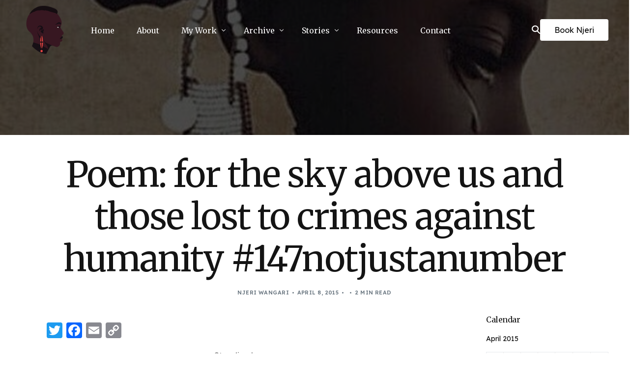

--- FILE ---
content_type: text/html; charset=UTF-8
request_url: https://kenyanpoet.com/2015/04/08/poem-for-the-sky-above-us-and-those-lost-to-crimes-against-humanity-147notjustanumber/
body_size: 19467
content:
<!doctype html>
<html lang="en-US">
<head>
	<meta charset="UTF-8">
	<meta name="viewport" content="width=device-width, initial-scale=1">
	<link rel="profile" href="https://gmpg.org/xfn/11">

	<title>Poem: for the sky above us and those lost to crimes against humanity #147notjustanumber &#8211; Kenyan Poet</title>
<meta name='robots' content='max-image-preview:large' />
	<style>img:is([sizes="auto" i], [sizes^="auto," i]) { contain-intrinsic-size: 3000px 1500px }</style>
	<link rel='dns-prefetch' href='//static.addtoany.com' />
<link rel='dns-prefetch' href='//fonts.googleapis.com' />
<script id="wpp-js" src="https://kenyanpoet.com/wp-content/plugins/wordpress-popular-posts/assets/js/wpp.min.js?ver=7.3.6" data-sampling="0" data-sampling-rate="100" data-api-url="https://kenyanpoet.com/wp-json/wordpress-popular-posts" data-post-id="2872" data-token="24d15f17ae" data-lang="0" data-debug="0"></script>
<script>
window._wpemojiSettings = {"baseUrl":"https:\/\/s.w.org\/images\/core\/emoji\/16.0.1\/72x72\/","ext":".png","svgUrl":"https:\/\/s.w.org\/images\/core\/emoji\/16.0.1\/svg\/","svgExt":".svg","source":{"concatemoji":"\/\/kenyanpoet.com\/wp-includes\/js\/wp-emoji-release.min.js?ver=6.8.3"}};
/*! This file is auto-generated */
!function(s,n){var o,i,e;function c(e){try{var t={supportTests:e,timestamp:(new Date).valueOf()};sessionStorage.setItem(o,JSON.stringify(t))}catch(e){}}function p(e,t,n){e.clearRect(0,0,e.canvas.width,e.canvas.height),e.fillText(t,0,0);var t=new Uint32Array(e.getImageData(0,0,e.canvas.width,e.canvas.height).data),a=(e.clearRect(0,0,e.canvas.width,e.canvas.height),e.fillText(n,0,0),new Uint32Array(e.getImageData(0,0,e.canvas.width,e.canvas.height).data));return t.every(function(e,t){return e===a[t]})}function u(e,t){e.clearRect(0,0,e.canvas.width,e.canvas.height),e.fillText(t,0,0);for(var n=e.getImageData(16,16,1,1),a=0;a<n.data.length;a++)if(0!==n.data[a])return!1;return!0}function f(e,t,n,a){switch(t){case"flag":return n(e,"\ud83c\udff3\ufe0f\u200d\u26a7\ufe0f","\ud83c\udff3\ufe0f\u200b\u26a7\ufe0f")?!1:!n(e,"\ud83c\udde8\ud83c\uddf6","\ud83c\udde8\u200b\ud83c\uddf6")&&!n(e,"\ud83c\udff4\udb40\udc67\udb40\udc62\udb40\udc65\udb40\udc6e\udb40\udc67\udb40\udc7f","\ud83c\udff4\u200b\udb40\udc67\u200b\udb40\udc62\u200b\udb40\udc65\u200b\udb40\udc6e\u200b\udb40\udc67\u200b\udb40\udc7f");case"emoji":return!a(e,"\ud83e\udedf")}return!1}function g(e,t,n,a){var r="undefined"!=typeof WorkerGlobalScope&&self instanceof WorkerGlobalScope?new OffscreenCanvas(300,150):s.createElement("canvas"),o=r.getContext("2d",{willReadFrequently:!0}),i=(o.textBaseline="top",o.font="600 32px Arial",{});return e.forEach(function(e){i[e]=t(o,e,n,a)}),i}function t(e){var t=s.createElement("script");t.src=e,t.defer=!0,s.head.appendChild(t)}"undefined"!=typeof Promise&&(o="wpEmojiSettingsSupports",i=["flag","emoji"],n.supports={everything:!0,everythingExceptFlag:!0},e=new Promise(function(e){s.addEventListener("DOMContentLoaded",e,{once:!0})}),new Promise(function(t){var n=function(){try{var e=JSON.parse(sessionStorage.getItem(o));if("object"==typeof e&&"number"==typeof e.timestamp&&(new Date).valueOf()<e.timestamp+604800&&"object"==typeof e.supportTests)return e.supportTests}catch(e){}return null}();if(!n){if("undefined"!=typeof Worker&&"undefined"!=typeof OffscreenCanvas&&"undefined"!=typeof URL&&URL.createObjectURL&&"undefined"!=typeof Blob)try{var e="postMessage("+g.toString()+"("+[JSON.stringify(i),f.toString(),p.toString(),u.toString()].join(",")+"));",a=new Blob([e],{type:"text/javascript"}),r=new Worker(URL.createObjectURL(a),{name:"wpTestEmojiSupports"});return void(r.onmessage=function(e){c(n=e.data),r.terminate(),t(n)})}catch(e){}c(n=g(i,f,p,u))}t(n)}).then(function(e){for(var t in e)n.supports[t]=e[t],n.supports.everything=n.supports.everything&&n.supports[t],"flag"!==t&&(n.supports.everythingExceptFlag=n.supports.everythingExceptFlag&&n.supports[t]);n.supports.everythingExceptFlag=n.supports.everythingExceptFlag&&!n.supports.flag,n.DOMReady=!1,n.readyCallback=function(){n.DOMReady=!0}}).then(function(){return e}).then(function(){var e;n.supports.everything||(n.readyCallback(),(e=n.source||{}).concatemoji?t(e.concatemoji):e.wpemoji&&e.twemoji&&(t(e.twemoji),t(e.wpemoji)))}))}((window,document),window._wpemojiSettings);
</script>
<link rel='stylesheet' id='bdt-uikit-css' href='//kenyanpoet.com/wp-content/plugins/bdthemes-element-pack/assets/css/bdt-uikit.css?ver=3.17.11' media='all' />
<link rel='stylesheet' id='ep-helper-css' href='//kenyanpoet.com/wp-content/plugins/bdthemes-element-pack/assets/css/ep-helper.css?ver=7.9.0' media='all' />
<style id='wp-emoji-styles-inline-css'>

	img.wp-smiley, img.emoji {
		display: inline !important;
		border: none !important;
		box-shadow: none !important;
		height: 1em !important;
		width: 1em !important;
		margin: 0 0.07em !important;
		vertical-align: -0.1em !important;
		background: none !important;
		padding: 0 !important;
	}
</style>
<link rel='stylesheet' id='wp-block-library-css' href='//kenyanpoet.com/wp-includes/css/dist/block-library/style.min.css?ver=6.8.3' media='all' />
<style id='classic-theme-styles-inline-css'>
/*! This file is auto-generated */
.wp-block-button__link{color:#fff;background-color:#32373c;border-radius:9999px;box-shadow:none;text-decoration:none;padding:calc(.667em + 2px) calc(1.333em + 2px);font-size:1.125em}.wp-block-file__button{background:#32373c;color:#fff;text-decoration:none}
</style>
<style id='powerpress-player-block-style-inline-css'>


</style>
<style id='global-styles-inline-css'>
:root{--wp--preset--aspect-ratio--square: 1;--wp--preset--aspect-ratio--4-3: 4/3;--wp--preset--aspect-ratio--3-4: 3/4;--wp--preset--aspect-ratio--3-2: 3/2;--wp--preset--aspect-ratio--2-3: 2/3;--wp--preset--aspect-ratio--16-9: 16/9;--wp--preset--aspect-ratio--9-16: 9/16;--wp--preset--color--black: #000000;--wp--preset--color--cyan-bluish-gray: #abb8c3;--wp--preset--color--white: #ffffff;--wp--preset--color--pale-pink: #f78da7;--wp--preset--color--vivid-red: #cf2e2e;--wp--preset--color--luminous-vivid-orange: #ff6900;--wp--preset--color--luminous-vivid-amber: #fcb900;--wp--preset--color--light-green-cyan: #7bdcb5;--wp--preset--color--vivid-green-cyan: #00d084;--wp--preset--color--pale-cyan-blue: #8ed1fc;--wp--preset--color--vivid-cyan-blue: #0693e3;--wp--preset--color--vivid-purple: #9b51e0;--wp--preset--gradient--vivid-cyan-blue-to-vivid-purple: linear-gradient(135deg,rgba(6,147,227,1) 0%,rgb(155,81,224) 100%);--wp--preset--gradient--light-green-cyan-to-vivid-green-cyan: linear-gradient(135deg,rgb(122,220,180) 0%,rgb(0,208,130) 100%);--wp--preset--gradient--luminous-vivid-amber-to-luminous-vivid-orange: linear-gradient(135deg,rgba(252,185,0,1) 0%,rgba(255,105,0,1) 100%);--wp--preset--gradient--luminous-vivid-orange-to-vivid-red: linear-gradient(135deg,rgba(255,105,0,1) 0%,rgb(207,46,46) 100%);--wp--preset--gradient--very-light-gray-to-cyan-bluish-gray: linear-gradient(135deg,rgb(238,238,238) 0%,rgb(169,184,195) 100%);--wp--preset--gradient--cool-to-warm-spectrum: linear-gradient(135deg,rgb(74,234,220) 0%,rgb(151,120,209) 20%,rgb(207,42,186) 40%,rgb(238,44,130) 60%,rgb(251,105,98) 80%,rgb(254,248,76) 100%);--wp--preset--gradient--blush-light-purple: linear-gradient(135deg,rgb(255,206,236) 0%,rgb(152,150,240) 100%);--wp--preset--gradient--blush-bordeaux: linear-gradient(135deg,rgb(254,205,165) 0%,rgb(254,45,45) 50%,rgb(107,0,62) 100%);--wp--preset--gradient--luminous-dusk: linear-gradient(135deg,rgb(255,203,112) 0%,rgb(199,81,192) 50%,rgb(65,88,208) 100%);--wp--preset--gradient--pale-ocean: linear-gradient(135deg,rgb(255,245,203) 0%,rgb(182,227,212) 50%,rgb(51,167,181) 100%);--wp--preset--gradient--electric-grass: linear-gradient(135deg,rgb(202,248,128) 0%,rgb(113,206,126) 100%);--wp--preset--gradient--midnight: linear-gradient(135deg,rgb(2,3,129) 0%,rgb(40,116,252) 100%);--wp--preset--font-size--small: 13px;--wp--preset--font-size--medium: 20px;--wp--preset--font-size--large: 36px;--wp--preset--font-size--x-large: 42px;--wp--preset--font-family--inter: "Inter", sans-serif;--wp--preset--font-family--cardo: Cardo;--wp--preset--spacing--20: 0.44rem;--wp--preset--spacing--30: 0.67rem;--wp--preset--spacing--40: 1rem;--wp--preset--spacing--50: 1.5rem;--wp--preset--spacing--60: 2.25rem;--wp--preset--spacing--70: 3.38rem;--wp--preset--spacing--80: 5.06rem;--wp--preset--shadow--natural: 6px 6px 9px rgba(0, 0, 0, 0.2);--wp--preset--shadow--deep: 12px 12px 50px rgba(0, 0, 0, 0.4);--wp--preset--shadow--sharp: 6px 6px 0px rgba(0, 0, 0, 0.2);--wp--preset--shadow--outlined: 6px 6px 0px -3px rgba(255, 255, 255, 1), 6px 6px rgba(0, 0, 0, 1);--wp--preset--shadow--crisp: 6px 6px 0px rgba(0, 0, 0, 1);}:where(.is-layout-flex){gap: 0.5em;}:where(.is-layout-grid){gap: 0.5em;}body .is-layout-flex{display: flex;}.is-layout-flex{flex-wrap: wrap;align-items: center;}.is-layout-flex > :is(*, div){margin: 0;}body .is-layout-grid{display: grid;}.is-layout-grid > :is(*, div){margin: 0;}:where(.wp-block-columns.is-layout-flex){gap: 2em;}:where(.wp-block-columns.is-layout-grid){gap: 2em;}:where(.wp-block-post-template.is-layout-flex){gap: 1.25em;}:where(.wp-block-post-template.is-layout-grid){gap: 1.25em;}.has-black-color{color: var(--wp--preset--color--black) !important;}.has-cyan-bluish-gray-color{color: var(--wp--preset--color--cyan-bluish-gray) !important;}.has-white-color{color: var(--wp--preset--color--white) !important;}.has-pale-pink-color{color: var(--wp--preset--color--pale-pink) !important;}.has-vivid-red-color{color: var(--wp--preset--color--vivid-red) !important;}.has-luminous-vivid-orange-color{color: var(--wp--preset--color--luminous-vivid-orange) !important;}.has-luminous-vivid-amber-color{color: var(--wp--preset--color--luminous-vivid-amber) !important;}.has-light-green-cyan-color{color: var(--wp--preset--color--light-green-cyan) !important;}.has-vivid-green-cyan-color{color: var(--wp--preset--color--vivid-green-cyan) !important;}.has-pale-cyan-blue-color{color: var(--wp--preset--color--pale-cyan-blue) !important;}.has-vivid-cyan-blue-color{color: var(--wp--preset--color--vivid-cyan-blue) !important;}.has-vivid-purple-color{color: var(--wp--preset--color--vivid-purple) !important;}.has-black-background-color{background-color: var(--wp--preset--color--black) !important;}.has-cyan-bluish-gray-background-color{background-color: var(--wp--preset--color--cyan-bluish-gray) !important;}.has-white-background-color{background-color: var(--wp--preset--color--white) !important;}.has-pale-pink-background-color{background-color: var(--wp--preset--color--pale-pink) !important;}.has-vivid-red-background-color{background-color: var(--wp--preset--color--vivid-red) !important;}.has-luminous-vivid-orange-background-color{background-color: var(--wp--preset--color--luminous-vivid-orange) !important;}.has-luminous-vivid-amber-background-color{background-color: var(--wp--preset--color--luminous-vivid-amber) !important;}.has-light-green-cyan-background-color{background-color: var(--wp--preset--color--light-green-cyan) !important;}.has-vivid-green-cyan-background-color{background-color: var(--wp--preset--color--vivid-green-cyan) !important;}.has-pale-cyan-blue-background-color{background-color: var(--wp--preset--color--pale-cyan-blue) !important;}.has-vivid-cyan-blue-background-color{background-color: var(--wp--preset--color--vivid-cyan-blue) !important;}.has-vivid-purple-background-color{background-color: var(--wp--preset--color--vivid-purple) !important;}.has-black-border-color{border-color: var(--wp--preset--color--black) !important;}.has-cyan-bluish-gray-border-color{border-color: var(--wp--preset--color--cyan-bluish-gray) !important;}.has-white-border-color{border-color: var(--wp--preset--color--white) !important;}.has-pale-pink-border-color{border-color: var(--wp--preset--color--pale-pink) !important;}.has-vivid-red-border-color{border-color: var(--wp--preset--color--vivid-red) !important;}.has-luminous-vivid-orange-border-color{border-color: var(--wp--preset--color--luminous-vivid-orange) !important;}.has-luminous-vivid-amber-border-color{border-color: var(--wp--preset--color--luminous-vivid-amber) !important;}.has-light-green-cyan-border-color{border-color: var(--wp--preset--color--light-green-cyan) !important;}.has-vivid-green-cyan-border-color{border-color: var(--wp--preset--color--vivid-green-cyan) !important;}.has-pale-cyan-blue-border-color{border-color: var(--wp--preset--color--pale-cyan-blue) !important;}.has-vivid-cyan-blue-border-color{border-color: var(--wp--preset--color--vivid-cyan-blue) !important;}.has-vivid-purple-border-color{border-color: var(--wp--preset--color--vivid-purple) !important;}.has-vivid-cyan-blue-to-vivid-purple-gradient-background{background: var(--wp--preset--gradient--vivid-cyan-blue-to-vivid-purple) !important;}.has-light-green-cyan-to-vivid-green-cyan-gradient-background{background: var(--wp--preset--gradient--light-green-cyan-to-vivid-green-cyan) !important;}.has-luminous-vivid-amber-to-luminous-vivid-orange-gradient-background{background: var(--wp--preset--gradient--luminous-vivid-amber-to-luminous-vivid-orange) !important;}.has-luminous-vivid-orange-to-vivid-red-gradient-background{background: var(--wp--preset--gradient--luminous-vivid-orange-to-vivid-red) !important;}.has-very-light-gray-to-cyan-bluish-gray-gradient-background{background: var(--wp--preset--gradient--very-light-gray-to-cyan-bluish-gray) !important;}.has-cool-to-warm-spectrum-gradient-background{background: var(--wp--preset--gradient--cool-to-warm-spectrum) !important;}.has-blush-light-purple-gradient-background{background: var(--wp--preset--gradient--blush-light-purple) !important;}.has-blush-bordeaux-gradient-background{background: var(--wp--preset--gradient--blush-bordeaux) !important;}.has-luminous-dusk-gradient-background{background: var(--wp--preset--gradient--luminous-dusk) !important;}.has-pale-ocean-gradient-background{background: var(--wp--preset--gradient--pale-ocean) !important;}.has-electric-grass-gradient-background{background: var(--wp--preset--gradient--electric-grass) !important;}.has-midnight-gradient-background{background: var(--wp--preset--gradient--midnight) !important;}.has-small-font-size{font-size: var(--wp--preset--font-size--small) !important;}.has-medium-font-size{font-size: var(--wp--preset--font-size--medium) !important;}.has-large-font-size{font-size: var(--wp--preset--font-size--large) !important;}.has-x-large-font-size{font-size: var(--wp--preset--font-size--x-large) !important;}
:where(.wp-block-post-template.is-layout-flex){gap: 1.25em;}:where(.wp-block-post-template.is-layout-grid){gap: 1.25em;}
:where(.wp-block-columns.is-layout-flex){gap: 2em;}:where(.wp-block-columns.is-layout-grid){gap: 2em;}
:root :where(.wp-block-pullquote){font-size: 1.5em;line-height: 1.6;}
</style>
<link rel='stylesheet' id='taxonomy-image-plugin-public-css' href='//kenyanpoet.com/wp-content/plugins/taxonomy-images/css/style.css?ver=0.9.6' media='screen' />
<link rel='stylesheet' id='woocommerce-layout-css' href='//kenyanpoet.com/wp-content/plugins/woocommerce/assets/css/woocommerce-layout.css?ver=9.1.4' media='all' />
<link rel='stylesheet' id='woocommerce-smallscreen-css' href='//kenyanpoet.com/wp-content/plugins/woocommerce/assets/css/woocommerce-smallscreen.css?ver=9.1.4' media='only screen and (max-width: 768px)' />
<link rel='stylesheet' id='woocommerce-general-css' href='//kenyanpoet.com/wp-content/plugins/woocommerce/assets/css/woocommerce.css?ver=9.1.4' media='all' />
<style id='woocommerce-inline-inline-css'>
.woocommerce form .form-row .required { visibility: visible; }
</style>
<link rel='stylesheet' id='wordpress-popular-posts-css-css' href='//kenyanpoet.com/wp-content/plugins/wordpress-popular-posts/assets/css/wpp.css?ver=7.3.6' media='all' />
<link rel='stylesheet' id='elementor-frontend-css' href='//kenyanpoet.com/wp-content/plugins/elementor/assets/css/frontend.min.css?ver=3.32.5' media='all' />
<link rel='stylesheet' id='elementor-post-7955-css' href='//kenyanpoet.com/wp-content/uploads/elementor/css/post-7955.css?ver=1761848459' media='all' />
<link rel='stylesheet' id='addtoany-css' href='//kenyanpoet.com/wp-content/plugins/add-to-any/addtoany.min.css?ver=1.16' media='all' />
<link rel='stylesheet' id='uicore_global-css' href='//kenyanpoet.com/wp-content/uploads/uicore-global.css?ver=5591' media='all' />
<link rel='stylesheet' id='uicore_blog_fonts-css' href='//fonts.googleapis.com/css?family=Merriweather%3Anormal%7CMerriweather%3Anormal%7CMerriweather%3Anormal%7CMerriweather%3Anormal%7CMerriweather%3Anormal%7CLexend+Deca%3Anormal%7CLexend+Deca%3Anormal%7C&#038;ver=6.8.3' media='all' />
<link rel='stylesheet' id='uicore-blog-st-css' href='//kenyanpoet.com/wp-content/uploads/uicore-blog.css?ver=5591' media='all' />
<link rel='stylesheet' id='elementor-gf-merriweather-css' href='//fonts.googleapis.com/css?family=Merriweather:100,100italic,200,200italic,300,300italic,400,400italic,500,500italic,600,600italic,700,700italic,800,800italic,900,900italic&#038;display=swap' media='all' />
<link rel='stylesheet' id='elementor-gf-lexenddeca-css' href='//fonts.googleapis.com/css?family=Lexend+Deca:100,100italic,200,200italic,300,300italic,400,400italic,500,500italic,600,600italic,700,700italic,800,800italic,900,900italic&#038;display=swap' media='all' />
<script id="addtoany-core-js-before">
window.a2a_config=window.a2a_config||{};a2a_config.callbacks=[];a2a_config.overlays=[];a2a_config.templates={};
</script>
<script defer src="//static.addtoany.com/menu/page.js" id="addtoany-core-js"></script>
<script src="//kenyanpoet.com/wp-includes/js/jquery/jquery.min.js?ver=3.7.1" id="jquery-core-js"></script>
<script src="//kenyanpoet.com/wp-includes/js/jquery/jquery-migrate.min.js?ver=3.4.1" id="jquery-migrate-js"></script>
<script defer src="//kenyanpoet.com/wp-content/plugins/add-to-any/addtoany.min.js?ver=1.1" id="addtoany-jquery-js"></script>
<script src="//kenyanpoet.com/wp-content/plugins/woocommerce/assets/js/jquery-blockui/jquery.blockUI.min.js?ver=2.7.0-wc.9.1.4" id="jquery-blockui-js" defer data-wp-strategy="defer"></script>
<script id="wc-add-to-cart-js-extra">
var wc_add_to_cart_params = {"ajax_url":"\/wp-admin\/admin-ajax.php","wc_ajax_url":"\/?wc-ajax=%%endpoint%%","i18n_view_cart":"View cart","cart_url":"https:\/\/kenyanpoet.com","is_cart":"","cart_redirect_after_add":"no"};
</script>
<script src="//kenyanpoet.com/wp-content/plugins/woocommerce/assets/js/frontend/add-to-cart.min.js?ver=9.1.4" id="wc-add-to-cart-js" defer data-wp-strategy="defer"></script>
<script src="//kenyanpoet.com/wp-content/plugins/woocommerce/assets/js/js-cookie/js.cookie.min.js?ver=2.1.4-wc.9.1.4" id="js-cookie-js" defer data-wp-strategy="defer"></script>
<script id="woocommerce-js-extra">
var woocommerce_params = {"ajax_url":"\/wp-admin\/admin-ajax.php","wc_ajax_url":"\/?wc-ajax=%%endpoint%%"};
</script>
<script src="//kenyanpoet.com/wp-content/plugins/woocommerce/assets/js/frontend/woocommerce.min.js?ver=9.1.4" id="woocommerce-js" defer data-wp-strategy="defer"></script>
<link rel="https://api.w.org/" href="https://kenyanpoet.com/wp-json/" /><link rel="alternate" title="JSON" type="application/json" href="https://kenyanpoet.com/wp-json/wp/v2/posts/2872" /><link rel="EditURI" type="application/rsd+xml" title="RSD" href="https://kenyanpoet.com/xmlrpc.php?rsd" />
<meta name="generator" content="WordPress 6.8.3" />
<meta name="generator" content="WooCommerce 9.1.4" />
<link rel="canonical" href="https://kenyanpoet.com/2015/04/08/poem-for-the-sky-above-us-and-those-lost-to-crimes-against-humanity-147notjustanumber/" />
<link rel='shortlink' href='https://kenyanpoet.com/?p=2872' />
<link rel="alternate" title="oEmbed (JSON)" type="application/json+oembed" href="https://kenyanpoet.com/wp-json/oembed/1.0/embed?url=https%3A%2F%2Fkenyanpoet.com%2F2015%2F04%2F08%2Fpoem-for-the-sky-above-us-and-those-lost-to-crimes-against-humanity-147notjustanumber%2F" />
<link rel="alternate" title="oEmbed (XML)" type="text/xml+oembed" href="https://kenyanpoet.com/wp-json/oembed/1.0/embed?url=https%3A%2F%2Fkenyanpoet.com%2F2015%2F04%2F08%2Fpoem-for-the-sky-above-us-and-those-lost-to-crimes-against-humanity-147notjustanumber%2F&#038;format=xml" />
            <script type="text/javascript"><!--
                                function powerpress_pinw(pinw_url){window.open(pinw_url, 'PowerPressPlayer','toolbar=0,status=0,resizable=1,width=460,height=320');	return false;}
                //-->

                // tabnab protection
                window.addEventListener('load', function () {
                    // make all links have rel="noopener noreferrer"
                    document.querySelectorAll('a[target="_blank"]').forEach(link => {
                        link.setAttribute('rel', 'noopener noreferrer');
                    });
                });
            </script>
                        <style id="wpp-loading-animation-styles">@-webkit-keyframes bgslide{from{background-position-x:0}to{background-position-x:-200%}}@keyframes bgslide{from{background-position-x:0}to{background-position-x:-200%}}.wpp-widget-block-placeholder,.wpp-shortcode-placeholder{margin:0 auto;width:60px;height:3px;background:#dd3737;background:linear-gradient(90deg,#dd3737 0%,#571313 10%,#dd3737 100%);background-size:200% auto;border-radius:3px;-webkit-animation:bgslide 1s infinite linear;animation:bgslide 1s infinite linear}</style>
            	<noscript><style>.woocommerce-product-gallery{ opacity: 1 !important; }</style></noscript>
	<meta name="generator" content="Elementor 3.32.5; features: e_font_icon_svg, additional_custom_breakpoints; settings: css_print_method-external, google_font-enabled, font_display-swap">
<meta name="theme-color" content="#FFFFFF" />
        <link rel="shortcut icon" href="https://kenyanpoet.com/wp-content/uploads/2024/03/cropped-favicon_kenyan_poet.png" >
		<link rel="icon" href="https://kenyanpoet.com/wp-content/uploads/2024/03/cropped-favicon_kenyan_poet.png" >
		<link rel="apple-touch-icon" sizes="152x152" href="https://kenyanpoet.com/wp-content/uploads/2024/03/cropped-favicon_kenyan_poet.png">
		<link rel="apple-touch-icon" sizes="120x120" href="https://kenyanpoet.com/wp-content/uploads/2024/03/cropped-favicon_kenyan_poet.png">
		<link rel="apple-touch-icon" sizes="76x76" href="https://kenyanpoet.com/wp-content/uploads/2024/03/cropped-favicon_kenyan_poet.png">
        <link rel="apple-touch-icon" href="https://kenyanpoet.com/wp-content/uploads/2024/03/cropped-favicon_kenyan_poet.png">
        			<style>
				.e-con.e-parent:nth-of-type(n+4):not(.e-lazyloaded):not(.e-no-lazyload),
				.e-con.e-parent:nth-of-type(n+4):not(.e-lazyloaded):not(.e-no-lazyload) * {
					background-image: none !important;
				}
				@media screen and (max-height: 1024px) {
					.e-con.e-parent:nth-of-type(n+3):not(.e-lazyloaded):not(.e-no-lazyload),
					.e-con.e-parent:nth-of-type(n+3):not(.e-lazyloaded):not(.e-no-lazyload) * {
						background-image: none !important;
					}
				}
				@media screen and (max-height: 640px) {
					.e-con.e-parent:nth-of-type(n+2):not(.e-lazyloaded):not(.e-no-lazyload),
					.e-con.e-parent:nth-of-type(n+2):not(.e-lazyloaded):not(.e-no-lazyload) * {
						background-image: none !important;
					}
				}
			</style>
			<meta name="generator" content="Powered by Slider Revolution 6.7.9 - responsive, Mobile-Friendly Slider Plugin for WordPress with comfortable drag and drop interface." />
<style class='wp-fonts-local'>
@font-face{font-family:Inter;font-style:normal;font-weight:300 900;font-display:fallback;src:url('https://kenyanpoet.com/wp-content/plugins/woocommerce/assets/fonts/Inter-VariableFont_slnt,wght.woff2') format('woff2');font-stretch:normal;}
@font-face{font-family:Cardo;font-style:normal;font-weight:400;font-display:fallback;src:url('https://kenyanpoet.com/wp-content/plugins/woocommerce/assets/fonts/cardo_normal_400.woff2') format('woff2');}
</style>
<link rel="icon" href="https://kenyanpoet.com/wp-content/uploads/2024/05/cropped-cropped-favicon_kenyan_poet-32x32.png" sizes="32x32" />
<link rel="icon" href="https://kenyanpoet.com/wp-content/uploads/2024/05/cropped-cropped-favicon_kenyan_poet-192x192.png" sizes="192x192" />
<link rel="apple-touch-icon" href="https://kenyanpoet.com/wp-content/uploads/2024/05/cropped-cropped-favicon_kenyan_poet-180x180.png" />
<meta name="msapplication-TileImage" content="https://kenyanpoet.com/wp-content/uploads/2024/05/cropped-cropped-favicon_kenyan_poet-270x270.png" />
<script>function setREVStartSize(e){
			//window.requestAnimationFrame(function() {
				window.RSIW = window.RSIW===undefined ? window.innerWidth : window.RSIW;
				window.RSIH = window.RSIH===undefined ? window.innerHeight : window.RSIH;
				try {
					var pw = document.getElementById(e.c).parentNode.offsetWidth,
						newh;
					pw = pw===0 || isNaN(pw) || (e.l=="fullwidth" || e.layout=="fullwidth") ? window.RSIW : pw;
					e.tabw = e.tabw===undefined ? 0 : parseInt(e.tabw);
					e.thumbw = e.thumbw===undefined ? 0 : parseInt(e.thumbw);
					e.tabh = e.tabh===undefined ? 0 : parseInt(e.tabh);
					e.thumbh = e.thumbh===undefined ? 0 : parseInt(e.thumbh);
					e.tabhide = e.tabhide===undefined ? 0 : parseInt(e.tabhide);
					e.thumbhide = e.thumbhide===undefined ? 0 : parseInt(e.thumbhide);
					e.mh = e.mh===undefined || e.mh=="" || e.mh==="auto" ? 0 : parseInt(e.mh,0);
					if(e.layout==="fullscreen" || e.l==="fullscreen")
						newh = Math.max(e.mh,window.RSIH);
					else{
						e.gw = Array.isArray(e.gw) ? e.gw : [e.gw];
						for (var i in e.rl) if (e.gw[i]===undefined || e.gw[i]===0) e.gw[i] = e.gw[i-1];
						e.gh = e.el===undefined || e.el==="" || (Array.isArray(e.el) && e.el.length==0)? e.gh : e.el;
						e.gh = Array.isArray(e.gh) ? e.gh : [e.gh];
						for (var i in e.rl) if (e.gh[i]===undefined || e.gh[i]===0) e.gh[i] = e.gh[i-1];
											
						var nl = new Array(e.rl.length),
							ix = 0,
							sl;
						e.tabw = e.tabhide>=pw ? 0 : e.tabw;
						e.thumbw = e.thumbhide>=pw ? 0 : e.thumbw;
						e.tabh = e.tabhide>=pw ? 0 : e.tabh;
						e.thumbh = e.thumbhide>=pw ? 0 : e.thumbh;
						for (var i in e.rl) nl[i] = e.rl[i]<window.RSIW ? 0 : e.rl[i];
						sl = nl[0];
						for (var i in nl) if (sl>nl[i] && nl[i]>0) { sl = nl[i]; ix=i;}
						var m = pw>(e.gw[ix]+e.tabw+e.thumbw) ? 1 : (pw-(e.tabw+e.thumbw)) / (e.gw[ix]);
						newh =  (e.gh[ix] * m) + (e.tabh + e.thumbh);
					}
					var el = document.getElementById(e.c);
					if (el!==null && el) el.style.height = newh+"px";
					el = document.getElementById(e.c+"_wrapper");
					if (el!==null && el) {
						el.style.height = newh+"px";
						el.style.display = "block";
					}
				} catch(e){
					console.log("Failure at Presize of Slider:" + e)
				}
			//});
		  };</script>
		<style id="wp-custom-css">
			.uicore-transparent~#content header.uicore {
	  padding-top: 115px;
    filter: brightness(30%);
}
.uicore-blog #main.uicore{
	padding: 0px 0;
}		</style>
		        <style>
            .uicore-animate-scroll {
                animation-fill-mode: both;
                animation-timing-function: linear;
                animation-timeline: view(block);
            }

            .uicore-animate-hide {
                opacity: 0;
                visibility: hidden;
            }
        </style>
        <script>
            document.addEventListener('DOMContentLoaded', function() {
                const supportsAnimationTimeline = CSS.supports("animation-timeline", "scroll()");

                if (!supportsAnimationTimeline && document.querySelector('.uicore-animate-scroll')) {
                    const script = document.createElement('script');
                    script.src = "https://kenyanpoet.com/wp-content/plugins/uicore-animate/assets/js/scroll-timeline.js";
                    script.async = true;
                    document.head.appendChild(script);
                }
            });
        </script>

</head>

<body class="wp-singular post-template-default single single-post postid-2872 single-format-standard wp-embed-responsive wp-theme-framey theme-framey woocommerce-no-js eio-default ui-a-dsmm-slide  uicore-blog uicore-sidebar-right uicore-narow elementor-default elementor-kit-3964">
		<div class="uicore-animation-bg ui-transition"></div><div class="uicore-animation-bg"></div><script id="uicore-page-transition">const animationBg = document.querySelector(".uicore-animation-bg:not(.ui-transition)");if(animationBg){ animationBg.remove(); }
            function uiAnimatePreloaderHide() {
                document.querySelector(".uicore-animation-bg").style.animationPlayState="running";
                document.querySelector(".uicore-animation-bg").style.animationName = "";
            }
             window.onload=window.onpageshow= function() { 
            window.onbeforeunload = function(e) {
                document.querySelector(".uicore-animation-bg").style.animationName = "uiCoreAnimationsRevealInversed";
                document.body.classList.remove("ui-a-pt-reveal");
                void document.querySelector("#uicore-page").offsetWidth;
                document.body.pointerEvents = "none";
                document.body.classList.add("ui-a-pt-reveal");
            }
            if(typeof uiAnimateCustomPreloaderHide == "undefined" || (typeof uiAnimateCustomPreloaderHide != "undefined" && !uiAnimateCustomPreloaderHide)){
                uiAnimatePreloaderHide();
            }
             }; </script><!-- Custom HTML - Page Options --><!-- 1.1 uicore_before_body_content -->	<div class="uicore-body-content">
		<!-- 1.2 uicore_before_page_content -->		<div id="uicore-page">
		<div class="uicore-progress-bar"></div>
        <div data-uils="header" data-uils-title="Header" id="wrapper-navbar" itemscope itemtype="http://schema.org/WebSite" class="uicore uicore-navbar elementor-section elementor-section-boxed uicore-h-classic uicore-sticky ui-smart-sticky uicore-shrink uicore-transparent "><div class="uicore-header-wrapper">
            <nav class="uicore elementor-container">
            		 <div class="uicore-branding " data-uils="header-branding" data-uils-title="Site Logo">
                
			<a href="https://kenyanpoet.com/" rel="home">
                <img class="uicore uicore-logo uicore-main" src="https://kenyanpoet.com/wp-content/uploads/2024/03/kenyan_poet_logo.png" alt="Kenyan Poet"/>
				<img class="uicore uicore-logo uicore-second" src="https://kenyanpoet.com/wp-content/uploads/2024/03/kenyan_poet_logo.png" alt="Kenyan Poet" />
				<img class="uicore uicore-logo uicore-mobile-main" src="https://kenyanpoet.com/wp-content/uploads/2024/03/kenyan_poet_logo.png" alt="Kenyan Poet" />
				<img class="uicore uicore-logo uicore-mobile-second" src="https://kenyanpoet.com/wp-content/uploads/2024/03/kenyan_poet_logo.png" alt="Kenyan Poet" />
			</a>

		        </div>
		        <div class='uicore-nav-menu'>
            <div class="uicore-menu-container uicore-nav"><ul data-uils="header-menu" data-uils-title="Navigation Menu" class="uicore-menu"><li class="menu-item menu-item-type-post_type menu-item-object-page menu-item-home menu-item-7921"><a href="https://kenyanpoet.com/"><span class="ui-menu-item-wrapper">Home</span></a></li>
<li class="menu-item menu-item-type-custom menu-item-object-custom menu-item-7918"><a href="https://kenyanpoet.com/about-me/"><span class="ui-menu-item-wrapper">About</span></a></li>
<li class="menu-item menu-item-type-custom menu-item-object-custom menu-item-has-children menu-item-7919"><a href="#"><span class="ui-menu-item-wrapper">My Work</span></a>
<ul class="sub-menu">
	<li class="menu-item menu-item-type-post_type menu-item-object-page menu-item-7923"><a href="https://kenyanpoet.com/biography/"><span class="ui-menu-item-wrapper">Biography</span></a></li>
	<li class="menu-item menu-item-type-post_type menu-item-object-page menu-item-has-children menu-item-7922"><a href="https://kenyanpoet.com/poetry/"><span class="ui-menu-item-wrapper">Poetry</span></a>
	<ul class="sub-menu">
		<li class="menu-item menu-item-type-post_type menu-item-object-page menu-item-7937"><a href="https://kenyanpoet.com/poetry-review-press/"><span class="ui-menu-item-wrapper">Review &#038; Press</span></a></li>
	</ul>
</li>
	<li class="menu-item menu-item-type-post_type menu-item-object-page menu-item-7933"><a href="https://kenyanpoet.com/communications-consultancy/"><span class="ui-menu-item-wrapper">Communications Consultancy</span></a></li>
	<li class="menu-item menu-item-type-post_type menu-item-object-page menu-item-has-children menu-item-7934"><a href="https://kenyanpoet.com/journalism/"><span class="ui-menu-item-wrapper">Journalism</span></a>
	<ul class="sub-menu">
		<li class="menu-item menu-item-type-custom menu-item-object-custom menu-item-7920"><a href="#"><span class="ui-menu-item-wrapper">Publications</span></a></li>
	</ul>
</li>
	<li class="menu-item menu-item-type-custom menu-item-object-custom menu-item-7938"><a href="https://kenyanpoet.com/speaking/"><span class="ui-menu-item-wrapper">Speaking</span></a></li>
	<li class="menu-item menu-item-type-post_type menu-item-object-page menu-item-7932"><a href="https://kenyanpoet.com/podcasts/"><span class="ui-menu-item-wrapper">Podcasts</span></a></li>
</ul>
</li>
<li class="menu-item menu-item-type-custom menu-item-object-custom menu-item-has-children menu-item-7924"><a href="https://kenyanpoet.com/archive-2"><span class="ui-menu-item-wrapper">Archive</span></a>
<ul class="sub-menu">
	<li class="menu-item menu-item-type-post_type menu-item-object-page menu-item-7949"><a href="https://kenyanpoet.com/archive-poetry/"><span class="ui-menu-item-wrapper">Poetry</span></a></li>
	<li class="menu-item menu-item-type-post_type menu-item-object-page menu-item-7945"><a href="https://kenyanpoet.com/archive-arts/"><span class="ui-menu-item-wrapper">Arts</span></a></li>
	<li class="menu-item menu-item-type-post_type menu-item-object-page menu-item-7946"><a href="https://kenyanpoet.com/archive-culture/"><span class="ui-menu-item-wrapper">Culture</span></a></li>
	<li class="menu-item menu-item-type-post_type menu-item-object-page menu-item-7947"><a href="https://kenyanpoet.com/archive-literature/"><span class="ui-menu-item-wrapper">Literature</span></a></li>
	<li class="menu-item menu-item-type-custom menu-item-object-custom menu-item-7944"><a href="#"><span class="ui-menu-item-wrapper">Music</span></a></li>
	<li class="menu-item menu-item-type-post_type menu-item-object-page menu-item-7950"><a href="https://kenyanpoet.com/archive-tech/"><span class="ui-menu-item-wrapper">Tech</span></a></li>
	<li class="menu-item menu-item-type-post_type menu-item-object-page menu-item-7948"><a href="https://kenyanpoet.com/archive-parenting/"><span class="ui-menu-item-wrapper">Parenting</span></a></li>
</ul>
</li>
<li class="menu-item menu-item-type-custom menu-item-object-custom menu-item-has-children menu-item-7925"><a href="#"><span class="ui-menu-item-wrapper">Stories</span></a>
<ul class="sub-menu">
	<li class="menu-item menu-item-type-custom menu-item-object-custom menu-item-7935"><a href="https://kenyanpoet.com/category/story-telling/runningandsports/"><span class="ui-menu-item-wrapper">Running &#038; Sports</span></a></li>
	<li class="menu-item menu-item-type-custom menu-item-object-custom menu-item-8191"><a href="#"><span class="ui-menu-item-wrapper">Your Story</span></a></li>
</ul>
</li>
<li class="menu-item menu-item-type-custom menu-item-object-custom menu-item-7942"><a href="https://kenyanpoet.com/resources"><span class="ui-menu-item-wrapper">Resources</span></a></li>
<li class="menu-item menu-item-type-post_type menu-item-object-page menu-item-7943"><a href="https://kenyanpoet.com/contact/"><span class="ui-menu-item-wrapper">Contact</span></a></li>
</ul></div><div class="uicore uicore-extra" data-uils="header_extra" data-uils-title="Header Extras">            <div class="uicore uicore-search-btn uicore-i-search uicore-link uicore-only-desktop" aria-label="search-toggle"></div>
                    <div class="uicore-cta-wrapper">
				<a href="#"
					target="_self"
					class="uicore-btn uicore-inverted">
                    <span class="elementor-button-text">
						Book Njeri                    </span>
				</a>
            </div>
        </div>        </div>
		<div class="uicore-mobile-head-right">            <div class="uicore-cta-wrapper">
				<a href="#"
					target="_self"
					class="uicore-btn uicore-inverted">
                    <span class="elementor-button-text">
						Book Njeri                    </span>
				</a>
            </div>
                    <button type="button" class="uicore-toggle uicore-ham" aria-label="mobile-menu">
                <span class="bars">
                    <span class="bar"></span>
                    <span class="bar"></span>
                    <span class="bar"></span>
                </span>
            </button>
        </div>            </nav>

            </div>
                    </div><!-- #wrapper-navbar end -->
        <!-- 1.3 uicore_page -->			<div id="content" class="uicore-content">

			                <header class="uicore uicore-page-title elementor-section elementor-section-boxed"  style="background-image: url(https://kenyanpoet.com/wp-content/uploads/2015/04/147notjustanumber.jpg)" >

                                        <div class="uicore elementor-container">

                                            </div>

                </header>
<!-- 1.4 uicore_before_content -->
<div id="primary" class="content-area">

	<div class="elementor-section elementor-section-boxed"><div class="elementor-container">        <header class="uicore-single-header  ui-simple-creative">

        <h1 class="entry-title uicore-animate">Poem: for the sky above us and those lost to crimes against humanity #147notjustanumber</h1><div class="uicore-entry-meta uicore-animate"><div><a href="https://kenyanpoet.com/author/njeriwangari/" title="Posts by Njeri Wangari" rel="author">Njeri Wangari</a><span class="uicore-meta-separator"></span></div><span class="ui-blog-date ui-published">April 8, 2015 </span><span class="uicore-meta-separator"></span><span class="uicore-meta-separator"></span><span class="uicore-post-readtime">2 min read</span></div>    </header>
    </div></div>        <main id="main" class="site-main elementor-section elementor-section-boxed uicore">
			<div class="uicore elementor-container uicore-content-wrapper uicore-blog-animation">


                				<div class="uicore-type-post uicore-post-content uicore-animate">

                    <article id="post-2872" class="blog-fonts post-2872 post type-post status-publish format-standard has-post-thumbnail hentry category-kenyan-poetry category-poetry category-spoken-word tag-147-not-just-a-number-al-shabab-boko-haram-garissa-attacks-gaza-isis-israel-kelvin-kaesa-kenya-nigeria-rafah-syria-terror-attacks-terrorism-un-west-bank">
                                            <div class="entry-content">
                            <div class="addtoany_share_save_container addtoany_content addtoany_content_top"><div class="a2a_kit a2a_kit_size_32 addtoany_list" data-a2a-url="https://kenyanpoet.com/2015/04/08/poem-for-the-sky-above-us-and-those-lost-to-crimes-against-humanity-147notjustanumber/" data-a2a-title="Poem: for the sky above us and those lost to crimes against humanity #147notjustanumber"><a class="a2a_button_twitter" href="https://www.addtoany.com/add_to/twitter?linkurl=https%3A%2F%2Fkenyanpoet.com%2F2015%2F04%2F08%2Fpoem-for-the-sky-above-us-and-those-lost-to-crimes-against-humanity-147notjustanumber%2F&amp;linkname=Poem%3A%20for%20the%20sky%20above%20us%20and%20those%20lost%20to%20crimes%20against%20humanity%20%23147notjustanumber" title="Twitter" rel="nofollow noopener" target="_blank"></a><a class="a2a_button_facebook" href="https://www.addtoany.com/add_to/facebook?linkurl=https%3A%2F%2Fkenyanpoet.com%2F2015%2F04%2F08%2Fpoem-for-the-sky-above-us-and-those-lost-to-crimes-against-humanity-147notjustanumber%2F&amp;linkname=Poem%3A%20for%20the%20sky%20above%20us%20and%20those%20lost%20to%20crimes%20against%20humanity%20%23147notjustanumber" title="Facebook" rel="nofollow noopener" target="_blank"></a><a class="a2a_button_email" href="https://www.addtoany.com/add_to/email?linkurl=https%3A%2F%2Fkenyanpoet.com%2F2015%2F04%2F08%2Fpoem-for-the-sky-above-us-and-those-lost-to-crimes-against-humanity-147notjustanumber%2F&amp;linkname=Poem%3A%20for%20the%20sky%20above%20us%20and%20those%20lost%20to%20crimes%20against%20humanity%20%23147notjustanumber" title="Email" rel="nofollow noopener" target="_blank"></a><a class="a2a_button_copy_link" href="https://www.addtoany.com/add_to/copy_link?linkurl=https%3A%2F%2Fkenyanpoet.com%2F2015%2F04%2F08%2Fpoem-for-the-sky-above-us-and-those-lost-to-crimes-against-humanity-147notjustanumber%2F&amp;linkname=Poem%3A%20for%20the%20sky%20above%20us%20and%20those%20lost%20to%20crimes%20against%20humanity%20%23147notjustanumber" title="Copy Link" rel="nofollow noopener" target="_blank"></a></div></div><p style="text-align: center;">Standing here<br />
It’s beautiful outside tonight<br />
Tonight, the sky seems lit by a million stars<br />
We can trace out the newest shooting stars<br />
track their paths and whisper wishes<br />
under our breaths<br />
We will watch them burn brightly then die<br />
but the sky will remain lit for a million nights after<br />
We will choose to ignore the fact that it’s the star dusts that count<br />
for we were taught to wish upon shooting stars</p>
<p style="text-align: center;">After this night, we will leave here<br />
We will leave here tonight to go find hands that hold us<br />
just right enough to make us believe in love again<br />
slip into wool woven blankets<br />
reminded that we are safe from more than five billion years of evolution<br />
from big bangs and cosmic dust clouds<br />
Survival for us is beating the alarm clock buzz to the snooze button</p>
<p style="text-align: center;">However, tonight over Gaza<br />
the sky will be lit by alien drones and rocket launcher flashes<br />
Mile an hour winds bursting against rescue shelters<br />
tracing paths beneath rubles to families torn from their homes<br />
Human limbs turned to torpedoes<br />
debris flying at the speed of bullets!<br />
White and blue patched UN sacks will become oversized sleeping-bags<br />
and untimely body-bags cradled in a stranger’s arms<br />
reminded that you are not safe from more than 27 years of political evolution<br />
from big bangs and cosmic dust clouds<br />
Here hugs are just underrated homeless shelters<br />
and even death can’t be fended off by the arms of those you love</p>
<p style="text-align: center;">Tonight the sky will be lit by a million stars<br />
staring over Gaza and the West Bank<br />
over Syria and Israel<br />
over the Rafah crossing<br />
over Nigeria<br />
over Garissa<br />
over blood stained school shoes<br />
The stars will track our footprints and whisper prayers under their breath<br />
They will watch our dreams burn brightly…and die<br />
They will choose to ignore the billion eyes staring up at the sky tonight<br />
for regardless of where we stand,<br />
the stars should seem beautiful<br />
but not here, not yet<br />
Not in the eyes of those slain by ISIS<br />
Not in the eyes of the girls captured by Boko haram<br />
Not in the eyes of the more than 140 slain by the Al-Shabab<br />
Not in their eyes<br />
Not tonight</p>
<p style="text-align: center;"><strong>All rights Reserved© Kelvin Kaesa<br />
No part of this poem may be taken or reproduced without the author’s written permission.<br />
</strong>Thank you Kelvin for allowing us to re-post this poem<br />
<a href="https://twitter.com/kelvinKaesa">@KelvinKaesa</a></p>
<div class="addtoany_share_save_container addtoany_content addtoany_content_bottom"><div class="a2a_kit a2a_kit_size_32 addtoany_list" data-a2a-url="https://kenyanpoet.com/2015/04/08/poem-for-the-sky-above-us-and-those-lost-to-crimes-against-humanity-147notjustanumber/" data-a2a-title="Poem: for the sky above us and those lost to crimes against humanity #147notjustanumber"><a class="a2a_button_twitter" href="https://www.addtoany.com/add_to/twitter?linkurl=https%3A%2F%2Fkenyanpoet.com%2F2015%2F04%2F08%2Fpoem-for-the-sky-above-us-and-those-lost-to-crimes-against-humanity-147notjustanumber%2F&amp;linkname=Poem%3A%20for%20the%20sky%20above%20us%20and%20those%20lost%20to%20crimes%20against%20humanity%20%23147notjustanumber" title="Twitter" rel="nofollow noopener" target="_blank"></a><a class="a2a_button_facebook" href="https://www.addtoany.com/add_to/facebook?linkurl=https%3A%2F%2Fkenyanpoet.com%2F2015%2F04%2F08%2Fpoem-for-the-sky-above-us-and-those-lost-to-crimes-against-humanity-147notjustanumber%2F&amp;linkname=Poem%3A%20for%20the%20sky%20above%20us%20and%20those%20lost%20to%20crimes%20against%20humanity%20%23147notjustanumber" title="Facebook" rel="nofollow noopener" target="_blank"></a><a class="a2a_button_email" href="https://www.addtoany.com/add_to/email?linkurl=https%3A%2F%2Fkenyanpoet.com%2F2015%2F04%2F08%2Fpoem-for-the-sky-above-us-and-those-lost-to-crimes-against-humanity-147notjustanumber%2F&amp;linkname=Poem%3A%20for%20the%20sky%20above%20us%20and%20those%20lost%20to%20crimes%20against%20humanity%20%23147notjustanumber" title="Email" rel="nofollow noopener" target="_blank"></a><a class="a2a_button_copy_link" href="https://www.addtoany.com/add_to/copy_link?linkurl=https%3A%2F%2Fkenyanpoet.com%2F2015%2F04%2F08%2Fpoem-for-the-sky-above-us-and-those-lost-to-crimes-against-humanity-147notjustanumber%2F&amp;linkname=Poem%3A%20for%20the%20sky%20above%20us%20and%20those%20lost%20to%20crimes%20against%20humanity%20%23147notjustanumber" title="Copy Link" rel="nofollow noopener" target="_blank"></a></div></div>                        </div><!-- .entry-content -->

                        
                    </article><!-- #post-2872 -->
                    
<div id="comments" class="comments-area">

		<div id="respond" class="comment-respond">
		<h3 id="reply-title" class="comment-reply-title">Leave a Reply <small><a rel="nofollow" id="cancel-comment-reply-link" href="/2015/04/08/poem-for-the-sky-above-us-and-those-lost-to-crimes-against-humanity-147notjustanumber/#respond" style="display:none;">Cancel reply</a></small></h3><form action="https://kenyanpoet.com/wp-comments-post.php" method="post" id="commentform" class="comment-form"><p class="comment-notes"><span id="email-notes">Your email address will not be published.</span> <span class="required-field-message">Required fields are marked <span class="required">*</span></span></p><p class="comment-form-comment"><label for="comment">Comment <span class="required">*</span></label> <textarea autocomplete="new-password"  id="fbc8433007"  name="fbc8433007"   cols="45" rows="8" maxlength="65525" required></textarea><textarea id="comment" aria-label="hp-comment" aria-hidden="true" name="comment" autocomplete="new-password" style="padding:0 !important;clip:rect(1px, 1px, 1px, 1px) !important;position:absolute !important;white-space:nowrap !important;height:1px !important;width:1px !important;overflow:hidden !important;" tabindex="-1"></textarea><script data-noptimize>document.getElementById("comment").setAttribute( "id", "a34932e7a8d1910f08e2f391b2cd55e1" );document.getElementById("fbc8433007").setAttribute( "id", "comment" );</script></p><p class="comment-form-author"><label for="author">Name <span class="required">*</span></label> <input id="author" name="author" type="text" value="" size="30" maxlength="245" autocomplete="name" required /></p>
<p class="comment-form-email"><label for="email">Email <span class="required">*</span></label> <input id="email" name="email" type="email" value="" size="30" maxlength="100" aria-describedby="email-notes" autocomplete="email" required /></p>
<p class="comment-form-url"><label for="url">Website</label> <input id="url" name="url" type="url" value="" size="30" maxlength="200" autocomplete="url" /></p>
<p class="comment-form-cookies-consent"><input id="wp-comment-cookies-consent" name="wp-comment-cookies-consent" type="checkbox" value="yes" /> <label for="wp-comment-cookies-consent">Save my name, email, and website in this browser for the next time I comment.</label></p>
<p class="form-submit"><input name="submit" type="submit" id="submit" class="submit" value="Post Comment" /> <input type='hidden' name='comment_post_ID' value='2872' id='comment_post_ID' />
<input type='hidden' name='comment_parent' id='comment_parent' value='0' />
</p></form>	</div><!-- #respond -->
	
</div><!-- #comments -->
                </div>
            <aside id="secondary" class="uicore-sidebar uicore-animate"><div class="uicore-sidebar-content uicore-sticky "><div class="uicore-widget widget_calendar"><h4 class="uicore-widget-title">Calendar</h4><div id="calendar_wrap" class="calendar_wrap"><table id="wp-calendar" class="wp-calendar-table">
	<caption>April 2015</caption>
	<thead>
	<tr>
		<th scope="col" aria-label="Sunday">S</th>
		<th scope="col" aria-label="Monday">M</th>
		<th scope="col" aria-label="Tuesday">T</th>
		<th scope="col" aria-label="Wednesday">W</th>
		<th scope="col" aria-label="Thursday">T</th>
		<th scope="col" aria-label="Friday">F</th>
		<th scope="col" aria-label="Saturday">S</th>
	</tr>
	</thead>
	<tbody>
	<tr>
		<td colspan="3" class="pad">&nbsp;</td><td><a href="https://kenyanpoet.com/2015/04/01/" aria-label="Posts published on April 1, 2015">1</a></td><td>2</td><td>3</td><td>4</td>
	</tr>
	<tr>
		<td>5</td><td>6</td><td>7</td><td><a href="https://kenyanpoet.com/2015/04/08/" aria-label="Posts published on April 8, 2015">8</a></td><td>9</td><td>10</td><td>11</td>
	</tr>
	<tr>
		<td>12</td><td>13</td><td>14</td><td><a href="https://kenyanpoet.com/2015/04/15/" aria-label="Posts published on April 15, 2015">15</a></td><td>16</td><td>17</td><td>18</td>
	</tr>
	<tr>
		<td>19</td><td>20</td><td>21</td><td>22</td><td>23</td><td>24</td><td>25</td>
	</tr>
	<tr>
		<td>26</td><td><a href="https://kenyanpoet.com/2015/04/27/" aria-label="Posts published on April 27, 2015">27</a></td><td>28</td><td>29</td><td>30</td>
		<td class="pad" colspan="2">&nbsp;</td>
	</tr>
	</tbody>
	</table><nav aria-label="Previous and next months" class="wp-calendar-nav">
		<span class="wp-calendar-nav-prev"><a href="https://kenyanpoet.com/2015/03/">&laquo; Mar</a></span>
		<span class="pad">&nbsp;</span>
		<span class="wp-calendar-nav-next"><a href="https://kenyanpoet.com/2015/05/">May &raquo;</a></span>
	</nav></div></div><div class="uicore-widget widget_archive"><h4 class="uicore-widget-title">Articles</h4>
			<ul>
					<li><a href='https://kenyanpoet.com/2025/06/'>June 2025</a></li>
	<li><a href='https://kenyanpoet.com/2025/05/'>May 2025</a></li>
	<li><a href='https://kenyanpoet.com/2025/04/'>April 2025</a></li>
	<li><a href='https://kenyanpoet.com/2025/03/'>March 2025</a></li>
	<li><a href='https://kenyanpoet.com/2024/11/'>November 2024</a></li>
	<li><a href='https://kenyanpoet.com/2024/08/'>August 2024</a></li>
	<li><a href='https://kenyanpoet.com/2024/07/'>July 2024</a></li>
	<li><a href='https://kenyanpoet.com/2024/06/'>June 2024</a></li>
	<li><a href='https://kenyanpoet.com/2024/05/'>May 2024</a></li>
	<li><a href='https://kenyanpoet.com/2024/04/'>April 2024</a></li>
	<li><a href='https://kenyanpoet.com/2022/02/'>February 2022</a></li>
	<li><a href='https://kenyanpoet.com/2022/01/'>January 2022</a></li>
	<li><a href='https://kenyanpoet.com/2021/06/'>June 2021</a></li>
	<li><a href='https://kenyanpoet.com/2021/05/'>May 2021</a></li>
	<li><a href='https://kenyanpoet.com/2021/03/'>March 2021</a></li>
	<li><a href='https://kenyanpoet.com/2020/11/'>November 2020</a></li>
	<li><a href='https://kenyanpoet.com/2020/06/'>June 2020</a></li>
	<li><a href='https://kenyanpoet.com/2020/02/'>February 2020</a></li>
	<li><a href='https://kenyanpoet.com/2020/01/'>January 2020</a></li>
	<li><a href='https://kenyanpoet.com/2019/11/'>November 2019</a></li>
	<li><a href='https://kenyanpoet.com/2018/04/'>April 2018</a></li>
	<li><a href='https://kenyanpoet.com/2018/03/'>March 2018</a></li>
	<li><a href='https://kenyanpoet.com/2018/02/'>February 2018</a></li>
	<li><a href='https://kenyanpoet.com/2018/01/'>January 2018</a></li>
	<li><a href='https://kenyanpoet.com/2017/08/'>August 2017</a></li>
	<li><a href='https://kenyanpoet.com/2017/06/'>June 2017</a></li>
	<li><a href='https://kenyanpoet.com/2017/05/'>May 2017</a></li>
	<li><a href='https://kenyanpoet.com/2016/11/'>November 2016</a></li>
	<li><a href='https://kenyanpoet.com/2016/09/'>September 2016</a></li>
	<li><a href='https://kenyanpoet.com/2016/08/'>August 2016</a></li>
	<li><a href='https://kenyanpoet.com/2016/07/'>July 2016</a></li>
	<li><a href='https://kenyanpoet.com/2016/06/'>June 2016</a></li>
	<li><a href='https://kenyanpoet.com/2016/05/'>May 2016</a></li>
	<li><a href='https://kenyanpoet.com/2016/04/'>April 2016</a></li>
	<li><a href='https://kenyanpoet.com/2016/02/'>February 2016</a></li>
	<li><a href='https://kenyanpoet.com/2015/12/'>December 2015</a></li>
	<li><a href='https://kenyanpoet.com/2015/11/'>November 2015</a></li>
	<li><a href='https://kenyanpoet.com/2015/09/'>September 2015</a></li>
	<li><a href='https://kenyanpoet.com/2015/08/'>August 2015</a></li>
	<li><a href='https://kenyanpoet.com/2015/07/'>July 2015</a></li>
	<li><a href='https://kenyanpoet.com/2015/06/'>June 2015</a></li>
	<li><a href='https://kenyanpoet.com/2015/05/'>May 2015</a></li>
	<li><a href='https://kenyanpoet.com/2015/04/'>April 2015</a></li>
	<li><a href='https://kenyanpoet.com/2015/03/'>March 2015</a></li>
	<li><a href='https://kenyanpoet.com/2015/02/'>February 2015</a></li>
	<li><a href='https://kenyanpoet.com/2015/01/'>January 2015</a></li>
	<li><a href='https://kenyanpoet.com/2014/11/'>November 2014</a></li>
	<li><a href='https://kenyanpoet.com/2014/10/'>October 2014</a></li>
	<li><a href='https://kenyanpoet.com/2014/09/'>September 2014</a></li>
	<li><a href='https://kenyanpoet.com/2014/08/'>August 2014</a></li>
	<li><a href='https://kenyanpoet.com/2014/07/'>July 2014</a></li>
	<li><a href='https://kenyanpoet.com/2014/06/'>June 2014</a></li>
	<li><a href='https://kenyanpoet.com/2014/05/'>May 2014</a></li>
	<li><a href='https://kenyanpoet.com/2014/04/'>April 2014</a></li>
	<li><a href='https://kenyanpoet.com/2014/03/'>March 2014</a></li>
	<li><a href='https://kenyanpoet.com/2014/02/'>February 2014</a></li>
	<li><a href='https://kenyanpoet.com/2014/01/'>January 2014</a></li>
	<li><a href='https://kenyanpoet.com/2013/12/'>December 2013</a></li>
	<li><a href='https://kenyanpoet.com/2013/11/'>November 2013</a></li>
	<li><a href='https://kenyanpoet.com/2013/10/'>October 2013</a></li>
	<li><a href='https://kenyanpoet.com/2013/09/'>September 2013</a></li>
	<li><a href='https://kenyanpoet.com/2013/08/'>August 2013</a></li>
	<li><a href='https://kenyanpoet.com/2013/07/'>July 2013</a></li>
	<li><a href='https://kenyanpoet.com/2013/06/'>June 2013</a></li>
	<li><a href='https://kenyanpoet.com/2013/05/'>May 2013</a></li>
	<li><a href='https://kenyanpoet.com/2013/04/'>April 2013</a></li>
	<li><a href='https://kenyanpoet.com/2013/03/'>March 2013</a></li>
	<li><a href='https://kenyanpoet.com/2013/02/'>February 2013</a></li>
	<li><a href='https://kenyanpoet.com/2012/12/'>December 2012</a></li>
	<li><a href='https://kenyanpoet.com/2012/11/'>November 2012</a></li>
	<li><a href='https://kenyanpoet.com/2012/10/'>October 2012</a></li>
	<li><a href='https://kenyanpoet.com/2012/09/'>September 2012</a></li>
	<li><a href='https://kenyanpoet.com/2012/08/'>August 2012</a></li>
	<li><a href='https://kenyanpoet.com/2012/07/'>July 2012</a></li>
	<li><a href='https://kenyanpoet.com/2012/06/'>June 2012</a></li>
	<li><a href='https://kenyanpoet.com/2012/05/'>May 2012</a></li>
	<li><a href='https://kenyanpoet.com/2012/04/'>April 2012</a></li>
	<li><a href='https://kenyanpoet.com/2012/03/'>March 2012</a></li>
	<li><a href='https://kenyanpoet.com/2012/02/'>February 2012</a></li>
	<li><a href='https://kenyanpoet.com/2012/01/'>January 2012</a></li>
	<li><a href='https://kenyanpoet.com/2011/12/'>December 2011</a></li>
	<li><a href='https://kenyanpoet.com/2011/11/'>November 2011</a></li>
	<li><a href='https://kenyanpoet.com/2011/10/'>October 2011</a></li>
	<li><a href='https://kenyanpoet.com/2011/09/'>September 2011</a></li>
	<li><a href='https://kenyanpoet.com/2011/08/'>August 2011</a></li>
	<li><a href='https://kenyanpoet.com/2011/07/'>July 2011</a></li>
	<li><a href='https://kenyanpoet.com/2011/06/'>June 2011</a></li>
	<li><a href='https://kenyanpoet.com/2011/05/'>May 2011</a></li>
	<li><a href='https://kenyanpoet.com/2011/04/'>April 2011</a></li>
	<li><a href='https://kenyanpoet.com/2011/03/'>March 2011</a></li>
	<li><a href='https://kenyanpoet.com/2011/02/'>February 2011</a></li>
	<li><a href='https://kenyanpoet.com/2011/01/'>January 2011</a></li>
	<li><a href='https://kenyanpoet.com/2010/10/'>October 2010</a></li>
	<li><a href='https://kenyanpoet.com/2010/09/'>September 2010</a></li>
	<li><a href='https://kenyanpoet.com/2009/03/'>March 2009</a></li>
	<li><a href='https://kenyanpoet.com/2008/09/'>September 2008</a></li>
	<li><a href='https://kenyanpoet.com/2008/07/'>July 2008</a></li>
	<li><a href='https://kenyanpoet.com/2008/06/'>June 2008</a></li>
	<li><a href='https://kenyanpoet.com/2008/05/'>May 2008</a></li>
	<li><a href='https://kenyanpoet.com/2008/04/'>April 2008</a></li>
	<li><a href='https://kenyanpoet.com/2008/03/'>March 2008</a></li>
	<li><a href='https://kenyanpoet.com/2008/01/'>January 2008</a></li>
	<li><a href='https://kenyanpoet.com/2007/12/'>December 2007</a></li>
	<li><a href='https://kenyanpoet.com/2007/11/'>November 2007</a></li>
	<li><a href='https://kenyanpoet.com/2007/10/'>October 2007</a></li>
	<li><a href='https://kenyanpoet.com/2007/09/'>September 2007</a></li>
	<li><a href='https://kenyanpoet.com/2007/08/'>August 2007</a></li>
	<li><a href='https://kenyanpoet.com/2007/07/'>July 2007</a></li>
	<li><a href='https://kenyanpoet.com/2007/06/'>June 2007</a></li>
	<li><a href='https://kenyanpoet.com/2007/05/'>May 2007</a></li>
	<li><a href='https://kenyanpoet.com/2007/04/'>April 2007</a></li>
	<li><a href='https://kenyanpoet.com/2007/03/'>March 2007</a></li>
	<li><a href='https://kenyanpoet.com/2007/02/'>February 2007</a></li>
	<li><a href='https://kenyanpoet.com/2007/01/'>January 2007</a></li>
			</ul>

			</div></div></aside>        </div>
                <section class="ui-related-posts elementor-section elementor-section-boxed">
            <div class="uicore  elementor-container">
                <div class="uicore-row">
                    <h3>You may also like</h3>
                   <div class="uicore-grid-container uicore-blog-grid uicore-grid-row uicore-grid uicore-landscape-ratio uicore-medium-space animate-3 ui-st-boxed-creative uicore-blog-widget">
            <div class="uicore-grid-item uicore-col-md-6 uicore-col-lg-4  uicore-zoom uicore-animate post-3659 post type-post status-publish format-standard has-post-thumbnail hentry category-african-digital-art" >
                <article class="uicore-post">
                    <div class="uicore-post-wrapper">

                        <a href="https://kenyanpoet.com/2011/01/21/african-digital-art-makes-it-happen-for-nairobi-creatives-designers/" title=" View Post: African Digital Art makes it happen for Nairobi Creatives &#038; Designers" >  <div class="uicore-blog-img-container uicore-zoom-wrapper">
                                            <div class="uicore-cover-img" style="background-image: url(https://kenyanpoet.com/wp-content/uploads/2019/10/ada_jan_11_venue_s.jpg)"></div>
                                        </div></a>
                        <div class="uicore-post-info">
                            <div class="uicore-post-info-wrapper">
                                <a href="https://kenyanpoet.com/2011/01/21/african-digital-art-makes-it-happen-for-nairobi-creatives-designers/" title="View Post: African Digital Art makes it happen for Nairobi Creatives &#038; Designers ">                              <h4 class="uicore-post-title"><span>African Digital Art makes it happen for Nairobi Creatives &#038; Designers</span></h4>
                              </a><p>Last evening, the&nbsp;iHub&nbsp;was buzzing again, this time with creative minds, designers, art enthusiasts and others meeting up under the theme ‘Connect, Share, [&hellip;]</p><div class="uicore-post-footer uicore-body"><span><a href="https://kenyanpoet.com/author/njeriwangari/" title="Posts by Njeri Wangari" rel="author">Njeri Wangari</a></span><span class="uicore-meta-separator"></span><span>January 21, 2011</span><span class="uicore-meta-separator"></span><span>4 min read</span></div>                            </div>
                        </div>

                    </div>
                </article>
            </div>
        
            <div class="uicore-grid-item uicore-col-md-6 uicore-col-lg-4  uicore-zoom uicore-animate post-2876 post type-post status-publish format-standard has-post-thumbnail hentry category-blogging category-photography" >
                <article class="uicore-post">
                    <div class="uicore-post-wrapper">

                        <a href="https://kenyanpoet.com/2015/03/23/10-tools-to-best-deal-with-plagiarism-of-your-online-content/" title=" View Post: 10 Tools to best deal with Plagiarism of your Online Content" >  <div class="uicore-blog-img-container uicore-zoom-wrapper">
                                            <div class="uicore-cover-img" style="background-image: url(https://kenyanpoet.com/wp-content/uploads/2015/03/Copyright-law.png)"></div>
                                        </div></a>
                        <div class="uicore-post-info">
                            <div class="uicore-post-info-wrapper">
                                <a href="https://kenyanpoet.com/2015/03/23/10-tools-to-best-deal-with-plagiarism-of-your-online-content/" title="View Post: 10 Tools to best deal with Plagiarism of your Online Content ">                              <h4 class="uicore-post-title"><span>10 Tools to best deal with Plagiarism of your Online Content</span></h4>
                              </a><p>The need for us to understand Copyright laws This is the second article in a 3 part series that I have been [&hellip;]</p><div class="uicore-post-footer uicore-body"><span><a href="https://kenyanpoet.com/author/njeriwangari/" title="Posts by Njeri Wangari" rel="author">Njeri Wangari</a></span><span class="uicore-meta-separator"></span><span>March 23, 2015</span><span class="uicore-meta-separator"></span><span>3 min read</span></div>                            </div>
                        </div>

                    </div>
                </article>
            </div>
        
            <div class="uicore-grid-item uicore-col-md-6 uicore-col-lg-4  uicore-zoom uicore-animate post-2718 post type-post status-publish format-standard has-post-thumbnail hentry category-annual-events tag-arts-and-culture tag-culture tag-exhibitions tag-kenyan-art tag-kenyan-music tag-literary-readings tag-live-art-installations tag-music tag-pawa-254 tag-pawa-festival tag-photography tag-photography-exhibition tag-poetry tag-street-film tag-upcoming-events tag-visual-arts tag-workshops" >
                <article class="uicore-post">
                    <div class="uicore-post-wrapper">

                        <a href="https://kenyanpoet.com/2015/12/12/pawa254-launches-pawa-festival-art-in-the-streets/" title=" View Post: PAWA254 launches PAWA FESTIVAL ‘Art in the Streets’" >  <div class="uicore-blog-img-container uicore-zoom-wrapper">
                                            <div class="uicore-cover-img" style="background-image: url(https://kenyanpoet.com/wp-content/uploads/2015/12/PAWA254-Logo-Black-01-011.png)"></div>
                                        </div></a>
                        <div class="uicore-post-info">
                            <div class="uicore-post-info-wrapper">
                                <a href="https://kenyanpoet.com/2015/12/12/pawa254-launches-pawa-festival-art-in-the-streets/" title="View Post: PAWA254 launches PAWA FESTIVAL ‘Art in the Streets’ ">                              <h4 class="uicore-post-title"><span>PAWA254 launches PAWA FESTIVAL ‘Art in the Streets’</span></h4>
                              </a><p><p>PAWA Festival - Art in the Streets is an annual street festival that will be taking place on Sunday 20th December 2015, from 10.00am to 10.00pm at the heart of Nairobi’s Central Business District, along City Hall Way, showcasing socially conscious East African Art, Music and Creativity.  It will act as a platform for innovative young artists to showcase their creative genius though visual and performance quality pieces including: public installations; film screenings; photography exhibitions; music; poetry; and literary readings.</p></p><div class="uicore-post-footer uicore-body"><span><a href="https://kenyanpoet.com/author/njeriwangari/" title="Posts by Njeri Wangari" rel="author">Njeri Wangari</a></span><span class="uicore-meta-separator"></span><span>December 12, 2015</span><span class="uicore-meta-separator"></span><span>1 min read</span></div>                            </div>
                        </div>

                    </div>
                </article>
            </div>
        </div>                </div>
            </div>
        </section>
            </main>
    	
</div><!-- #primary -->


	</div><!-- #content -->

	            <footer id="uicore-tb-footer" itemscope="itemscope" itemtype="https://schema.org/WPFooter" >
			    		<div data-elementor-type="uicore-tb" data-elementor-id="7955" class="elementor elementor-7955">
				<div class="elementor-element elementor-element-9584605 e-flex e-con-boxed e-con e-parent" data-id="9584605" data-element_type="container" data-settings="{&quot;background_background&quot;:&quot;classic&quot;}">
					<div class="e-con-inner">
		<div class="elementor-element elementor-element-708a102 e-con-full e-flex e-con e-child" data-id="708a102" data-element_type="container">
				<div class="elementor-element elementor-element-5f2bbf4 elementor-widget elementor-widget-spacer" data-id="5f2bbf4" data-element_type="widget" data-widget_type="spacer.default">
				<div class="elementor-widget-container">
							<div class="elementor-spacer">
			<div class="elementor-spacer-inner"></div>
		</div>
						</div>
				</div>
				<div class="elementor-element elementor-element-c779c01 elementor-widget__width-initial elementor-widget elementor-widget-image" data-id="c779c01" data-element_type="widget" data-widget_type="image.default">
				<div class="elementor-widget-container">
															<img width="250" height="250" src="https://kenyanpoet.com/wp-content/uploads/2024/05/kenyan_poet_logo.png" class="attachment-full size-full wp-image-7961" alt="Kenyan Poet Logo" srcset="https://kenyanpoet.com/wp-content/uploads/2024/05/kenyan_poet_logo.png 250w, https://kenyanpoet.com/wp-content/uploads/2024/05/kenyan_poet_logo-150x150.png 150w, https://kenyanpoet.com/wp-content/uploads/2024/05/kenyan_poet_logo-100x100.png 100w" sizes="(max-width: 250px) 100vw, 250px" />															</div>
				</div>
				<div class="elementor-element elementor-element-ec28f7a elementor-widget elementor-widget-text-editor" data-id="ec28f7a" data-element_type="widget" data-widget_type="text-editor.default">
				<div class="elementor-widget-container">
									<p><span style="font-weight: 400;">Telling our stories, shaping our narratives</span></p>								</div>
				</div>
				</div>
		<div class="elementor-element elementor-element-e5f660c e-con-full e-flex e-con e-child" data-id="e5f660c" data-element_type="container">
				<div class="elementor-element elementor-element-2d99176 elementor-widget elementor-widget-spacer" data-id="2d99176" data-element_type="widget" data-widget_type="spacer.default">
				<div class="elementor-widget-container">
							<div class="elementor-spacer">
			<div class="elementor-spacer-inner"></div>
		</div>
						</div>
				</div>
				<div class="elementor-element elementor-element-d1b7604 elementor-widget elementor-widget-text-editor" data-id="d1b7604" data-element_type="widget" data-widget_type="text-editor.default">
				<div class="elementor-widget-container">
									<p>Kenyan Poet</p>								</div>
				</div>
				<div class="elementor-element elementor-element-a883777 elementor-icon-list--layout-traditional elementor-list-item-link-full_width elementor-widget elementor-widget-icon-list" data-id="a883777" data-element_type="widget" data-widget_type="icon-list.default">
				<div class="elementor-widget-container">
							<ul class="elementor-icon-list-items">
							<li class="elementor-icon-list-item">
											<a href="https://kenyanpoet.com/about-me/">

											<span class="elementor-icon-list-text">About</span>
											</a>
									</li>
								<li class="elementor-icon-list-item">
										<span class="elementor-icon-list-text">Privacy</span>
									</li>
								<li class="elementor-icon-list-item">
											<a href="https://kenyanpoet.com/contact/">

											<span class="elementor-icon-list-text">Contact</span>
											</a>
									</li>
						</ul>
						</div>
				</div>
				</div>
		<div class="elementor-element elementor-element-075a6aa e-con-full e-flex e-con e-child" data-id="075a6aa" data-element_type="container">
				<div class="elementor-element elementor-element-8d0f85c elementor-widget elementor-widget-spacer" data-id="8d0f85c" data-element_type="widget" data-widget_type="spacer.default">
				<div class="elementor-widget-container">
							<div class="elementor-spacer">
			<div class="elementor-spacer-inner"></div>
		</div>
						</div>
				</div>
				<div class="elementor-element elementor-element-3636cb1 elementor-widget elementor-widget-text-editor" data-id="3636cb1" data-element_type="widget" data-widget_type="text-editor.default">
				<div class="elementor-widget-container">
									<p>Follow Njeri elsewhere</p>								</div>
				</div>
				<div class="elementor-element elementor-element-5631b04 elementor-list-item-link-full_width elementor-widget elementor-widget-icon-list" data-id="5631b04" data-element_type="widget" data-widget_type="icon-list.default">
				<div class="elementor-widget-container">
							<ul class="elementor-icon-list-items">
							<li class="elementor-icon-list-item">
											<a href="https://www.instagram.com/kenyanpoet/">

												<span class="elementor-icon-list-icon">
							<svg aria-hidden="true" class="e-font-icon-svg e-fab-instagram" viewBox="0 0 448 512" xmlns="http://www.w3.org/2000/svg"><path d="M224.1 141c-63.6 0-114.9 51.3-114.9 114.9s51.3 114.9 114.9 114.9S339 319.5 339 255.9 287.7 141 224.1 141zm0 189.6c-41.1 0-74.7-33.5-74.7-74.7s33.5-74.7 74.7-74.7 74.7 33.5 74.7 74.7-33.6 74.7-74.7 74.7zm146.4-194.3c0 14.9-12 26.8-26.8 26.8-14.9 0-26.8-12-26.8-26.8s12-26.8 26.8-26.8 26.8 12 26.8 26.8zm76.1 27.2c-1.7-35.9-9.9-67.7-36.2-93.9-26.2-26.2-58-34.4-93.9-36.2-37-2.1-147.9-2.1-184.9 0-35.8 1.7-67.6 9.9-93.9 36.1s-34.4 58-36.2 93.9c-2.1 37-2.1 147.9 0 184.9 1.7 35.9 9.9 67.7 36.2 93.9s58 34.4 93.9 36.2c37 2.1 147.9 2.1 184.9 0 35.9-1.7 67.7-9.9 93.9-36.2 26.2-26.2 34.4-58 36.2-93.9 2.1-37 2.1-147.8 0-184.8zM398.8 388c-7.8 19.6-22.9 34.7-42.6 42.6-29.5 11.7-99.5 9-132.1 9s-102.7 2.6-132.1-9c-19.6-7.8-34.7-22.9-42.6-42.6-11.7-29.5-9-99.5-9-132.1s-2.6-102.7 9-132.1c7.8-19.6 22.9-34.7 42.6-42.6 29.5-11.7 99.5-9 132.1-9s102.7-2.6 132.1 9c19.6 7.8 34.7 22.9 42.6 42.6 11.7 29.5 9 99.5 9 132.1s2.7 102.7-9 132.1z"></path></svg>						</span>
										<span class="elementor-icon-list-text">Instagram</span>
											</a>
									</li>
								<li class="elementor-icon-list-item">
											<a href="https://tiktok.com/@kenyanpoet">

												<span class="elementor-icon-list-icon">
							<svg aria-hidden="true" class="e-font-icon-svg e-fab-tiktok" viewBox="0 0 448 512" xmlns="http://www.w3.org/2000/svg"><path d="M448,209.91a210.06,210.06,0,0,1-122.77-39.25V349.38A162.55,162.55,0,1,1,185,188.31V278.2a74.62,74.62,0,1,0,52.23,71.18V0l88,0a121.18,121.18,0,0,0,1.86,22.17h0A122.18,122.18,0,0,0,381,102.39a121.43,121.43,0,0,0,67,20.14Z"></path></svg>						</span>
										<span class="elementor-icon-list-text">Tiktok</span>
											</a>
									</li>
								<li class="elementor-icon-list-item">
											<a href="https://www.pinterest.com/kenyanpoet/%20">

												<span class="elementor-icon-list-icon">
							<svg aria-hidden="true" class="e-font-icon-svg e-fab-pinterest-p" viewBox="0 0 384 512" xmlns="http://www.w3.org/2000/svg"><path d="M204 6.5C101.4 6.5 0 74.9 0 185.6 0 256 39.6 296 63.6 296c9.9 0 15.6-27.6 15.6-35.4 0-9.3-23.7-29.1-23.7-67.8 0-80.4 61.2-137.4 140.4-137.4 68.1 0 118.5 38.7 118.5 109.8 0 53.1-21.3 152.7-90.3 152.7-24.9 0-46.2-18-46.2-43.8 0-37.8 26.4-74.4 26.4-113.4 0-66.2-93.9-54.2-93.9 25.8 0 16.8 2.1 35.4 9.6 50.7-13.8 59.4-42 147.9-42 209.1 0 18.9 2.7 37.5 4.5 56.4 3.4 3.8 1.7 3.4 6.9 1.5 50.4-69 48.6-82.5 71.4-172.8 12.3 23.4 44.1 36 69.3 36 106.2 0 153.9-103.5 153.9-196.8C384 71.3 298.2 6.5 204 6.5z"></path></svg>						</span>
										<span class="elementor-icon-list-text">Pinterest</span>
											</a>
									</li>
								<li class="elementor-icon-list-item">
											<a href="https://www.youtube.com/user/Njeriwangari/featured">

												<span class="elementor-icon-list-icon">
							<svg aria-hidden="true" class="e-font-icon-svg e-fab-youtube" viewBox="0 0 576 512" xmlns="http://www.w3.org/2000/svg"><path d="M549.655 124.083c-6.281-23.65-24.787-42.276-48.284-48.597C458.781 64 288 64 288 64S117.22 64 74.629 75.486c-23.497 6.322-42.003 24.947-48.284 48.597-11.412 42.867-11.412 132.305-11.412 132.305s0 89.438 11.412 132.305c6.281 23.65 24.787 41.5 48.284 47.821C117.22 448 288 448 288 448s170.78 0 213.371-11.486c23.497-6.321 42.003-24.171 48.284-47.821 11.412-42.867 11.412-132.305 11.412-132.305s0-89.438-11.412-132.305zm-317.51 213.508V175.185l142.739 81.205-142.739 81.201z"></path></svg>						</span>
										<span class="elementor-icon-list-text">Youtube</span>
											</a>
									</li>
						</ul>
						</div>
				</div>
				</div>
					</div>
				</div>
				</div>
				    </footer>
            <!-- 1.5 uicore_content_end -->
</div><!-- #page -->

        <div class="uicore uicore-wrapper uicore-search elementor-section elementor-section-boxed ">
            <span class="uicore-close uicore-i-close"></span>
            <div class="uicore elementor-container">
                <form role="search" method="get" autocomplete="on" class="search-form" action="https://kenyanpoet.com/">
                    <label>
                        <input class="search-field" placeholder="Type and hit enter" value="" name="s" title="Start Typing" />
                    </label>
                </form>
            </div>
        </div>
    <div id="uicore-back-to-top" class="uicore-back-to-top uicore-i-arrow uicore_hide_mobile "></div>        <div class="uicore-navigation-wrapper uicore-navbar elementor-section elementor-section-boxed uicore-mobile-menu-wrapper
                ">
			<nav class="uicore elementor-container">
				<div class="uicore-branding uicore-mobile">
                                            <a href="https://kenyanpoet.com/" rel="home">
                            <img class="uicore uicore-logo"  src="https://kenyanpoet.com/wp-content/uploads/2024/03/kenyan_poet_logo.png" alt="Kenyan Poet"/>
                        </a>
                    				</div>


                <div class="uicore-branding uicore-desktop">
                    				</div>



                <div class="uicore-mobile-head-right">
                    

                    <button type="button" class="uicore-toggle uicore-ham" aria-label="mobile-menu">
                        <span class="bars">
                            <span class="bar"></span>
                            <span class="bar"></span>
                            <span class="bar"></span>
                        </span>
                    </button>
                </div>
			</nav>
			<div class="uicore-navigation-content">
                <div class="uicore-menu-container uicore-nav"><ul data-uils="header-menu" data-uils-title="Navigation Menu" class="uicore-menu"><li class="menu-item menu-item-type-post_type menu-item-object-page menu-item-home menu-item-7921"><a href="https://kenyanpoet.com/"><span class="ui-menu-item-wrapper">Home</span></a></li>
<li class="menu-item menu-item-type-custom menu-item-object-custom menu-item-7918"><a href="https://kenyanpoet.com/about-me/"><span class="ui-menu-item-wrapper">About</span></a></li>
<li class="menu-item menu-item-type-custom menu-item-object-custom menu-item-has-children menu-item-7919"><a href="#"><span class="ui-menu-item-wrapper">My Work</span></a>
<ul class="sub-menu">
	<li class="menu-item menu-item-type-post_type menu-item-object-page menu-item-7923"><a href="https://kenyanpoet.com/biography/"><span class="ui-menu-item-wrapper">Biography</span></a></li>
	<li class="menu-item menu-item-type-post_type menu-item-object-page menu-item-has-children menu-item-7922"><a href="https://kenyanpoet.com/poetry/"><span class="ui-menu-item-wrapper">Poetry</span></a>
	<ul class="sub-menu">
		<li class="menu-item menu-item-type-post_type menu-item-object-page menu-item-7937"><a href="https://kenyanpoet.com/poetry-review-press/"><span class="ui-menu-item-wrapper">Review &#038; Press</span></a></li>
	</ul>
</li>
	<li class="menu-item menu-item-type-post_type menu-item-object-page menu-item-7933"><a href="https://kenyanpoet.com/communications-consultancy/"><span class="ui-menu-item-wrapper">Communications Consultancy</span></a></li>
	<li class="menu-item menu-item-type-post_type menu-item-object-page menu-item-has-children menu-item-7934"><a href="https://kenyanpoet.com/journalism/"><span class="ui-menu-item-wrapper">Journalism</span></a>
	<ul class="sub-menu">
		<li class="menu-item menu-item-type-custom menu-item-object-custom menu-item-7920"><a href="#"><span class="ui-menu-item-wrapper">Publications</span></a></li>
	</ul>
</li>
	<li class="menu-item menu-item-type-custom menu-item-object-custom menu-item-7938"><a href="https://kenyanpoet.com/speaking/"><span class="ui-menu-item-wrapper">Speaking</span></a></li>
	<li class="menu-item menu-item-type-post_type menu-item-object-page menu-item-7932"><a href="https://kenyanpoet.com/podcasts/"><span class="ui-menu-item-wrapper">Podcasts</span></a></li>
</ul>
</li>
<li class="menu-item menu-item-type-custom menu-item-object-custom menu-item-has-children menu-item-7924"><a href="https://kenyanpoet.com/archive-2"><span class="ui-menu-item-wrapper">Archive</span></a>
<ul class="sub-menu">
	<li class="menu-item menu-item-type-post_type menu-item-object-page menu-item-7949"><a href="https://kenyanpoet.com/archive-poetry/"><span class="ui-menu-item-wrapper">Poetry</span></a></li>
	<li class="menu-item menu-item-type-post_type menu-item-object-page menu-item-7945"><a href="https://kenyanpoet.com/archive-arts/"><span class="ui-menu-item-wrapper">Arts</span></a></li>
	<li class="menu-item menu-item-type-post_type menu-item-object-page menu-item-7946"><a href="https://kenyanpoet.com/archive-culture/"><span class="ui-menu-item-wrapper">Culture</span></a></li>
	<li class="menu-item menu-item-type-post_type menu-item-object-page menu-item-7947"><a href="https://kenyanpoet.com/archive-literature/"><span class="ui-menu-item-wrapper">Literature</span></a></li>
	<li class="menu-item menu-item-type-custom menu-item-object-custom menu-item-7944"><a href="#"><span class="ui-menu-item-wrapper">Music</span></a></li>
	<li class="menu-item menu-item-type-post_type menu-item-object-page menu-item-7950"><a href="https://kenyanpoet.com/archive-tech/"><span class="ui-menu-item-wrapper">Tech</span></a></li>
	<li class="menu-item menu-item-type-post_type menu-item-object-page menu-item-7948"><a href="https://kenyanpoet.com/archive-parenting/"><span class="ui-menu-item-wrapper">Parenting</span></a></li>
</ul>
</li>
<li class="menu-item menu-item-type-custom menu-item-object-custom menu-item-has-children menu-item-7925"><a href="#"><span class="ui-menu-item-wrapper">Stories</span></a>
<ul class="sub-menu">
	<li class="menu-item menu-item-type-custom menu-item-object-custom menu-item-7935"><a href="https://kenyanpoet.com/category/story-telling/runningandsports/"><span class="ui-menu-item-wrapper">Running &#038; Sports</span></a></li>
	<li class="menu-item menu-item-type-custom menu-item-object-custom menu-item-8191"><a href="#"><span class="ui-menu-item-wrapper">Your Story</span></a></li>
</ul>
</li>
<li class="menu-item menu-item-type-custom menu-item-object-custom menu-item-7942"><a href="https://kenyanpoet.com/resources"><span class="ui-menu-item-wrapper">Resources</span></a></li>
<li class="menu-item menu-item-type-post_type menu-item-object-page menu-item-7943"><a href="https://kenyanpoet.com/contact/"><span class="ui-menu-item-wrapper">Contact</span></a></li>
</ul></div><div class="uicore uicore-extra" data-uils="header_extra" data-uils-title="Header Extras">            <div class="uicore uicore-search-btn uicore-i-search uicore-link uicore-only-desktop" aria-label="search-toggle"></div>
                    <div class="uicore-cta-wrapper">
				<a href="#"
					target="_self"
					class="uicore-btn uicore-inverted">
                    <span class="elementor-button-text">
						Book Njeri                    </span>
				</a>
            </div>
        </div>            </div>
		</div>
		<!-- 1.6 uicore_body_end --></div>
<!-- 1.7 uicore_after_body_content -->
		<script>
			window.RS_MODULES = window.RS_MODULES || {};
			window.RS_MODULES.modules = window.RS_MODULES.modules || {};
			window.RS_MODULES.waiting = window.RS_MODULES.waiting || [];
			window.RS_MODULES.defered = true;
			window.RS_MODULES.moduleWaiting = window.RS_MODULES.moduleWaiting || {};
			window.RS_MODULES.type = 'compiled';
		</script>
		<script> 
var uicore_frontend = {'back':'Back', 'rtl' : '','mobile_br' : '1025'};
 console.log( 'Using Framey v.3.0.12');
 console.log( 'Powered By UiCore Framework v.5.0.12');
 </script> <script type="speculationrules">
{"prefetch":[{"source":"document","where":{"and":[{"href_matches":"\/*"},{"not":{"href_matches":["\/wp-*.php","\/wp-admin\/*","\/wp-content\/uploads\/*","\/wp-content\/*","\/wp-content\/plugins\/*","\/wp-content\/themes\/framey\/*","\/*\\?(.+)"]}},{"not":{"selector_matches":"a[rel~=\"nofollow\"]"}},{"not":{"selector_matches":".no-prefetch, .no-prefetch a"}}]},"eagerness":"conservative"}]}
</script>
			<script>
				const lazyloadRunObserver = () => {
					const lazyloadBackgrounds = document.querySelectorAll( `.e-con.e-parent:not(.e-lazyloaded)` );
					const lazyloadBackgroundObserver = new IntersectionObserver( ( entries ) => {
						entries.forEach( ( entry ) => {
							if ( entry.isIntersecting ) {
								let lazyloadBackground = entry.target;
								if( lazyloadBackground ) {
									lazyloadBackground.classList.add( 'e-lazyloaded' );
								}
								lazyloadBackgroundObserver.unobserve( entry.target );
							}
						});
					}, { rootMargin: '200px 0px 200px 0px' } );
					lazyloadBackgrounds.forEach( ( lazyloadBackground ) => {
						lazyloadBackgroundObserver.observe( lazyloadBackground );
					} );
				};
				const events = [
					'DOMContentLoaded',
					'elementor/lazyload/observe',
				];
				events.forEach( ( event ) => {
					document.addEventListener( event, lazyloadRunObserver );
				} );
			</script>
				<script>
		(function () {
			var c = document.body.className;
			c = c.replace(/woocommerce-no-js/, 'woocommerce-js');
			document.body.className = c;
		})();
	</script>
	<link rel='stylesheet' id='wc-blocks-style-css' href='//kenyanpoet.com/wp-content/plugins/woocommerce/assets/client/blocks/wc-blocks.css?ver=wc-9.1.4' media='all' />
<link rel='stylesheet' id='widget-spacer-css' href='//kenyanpoet.com/wp-content/plugins/elementor/assets/css/widget-spacer.min.css?ver=3.32.5' media='all' />
<link rel='stylesheet' id='widget-image-css' href='//kenyanpoet.com/wp-content/plugins/elementor/assets/css/widget-image.min.css?ver=3.32.5' media='all' />
<link rel='stylesheet' id='widget-icon-list-css' href='//kenyanpoet.com/wp-content/plugins/elementor/assets/css/widget-icon-list.min.css?ver=3.32.5' media='all' />
<link rel='stylesheet' id='rs-plugin-settings-css' href='//kenyanpoet.com/wp-content/plugins/revslider/sr6/assets/css/rs6.css?ver=6.7.9' media='all' />
<style id='rs-plugin-settings-inline-css'>
#rs-demo-id {}
</style>
<script src="//kenyanpoet.com/wp-content/plugins/revslider/sr6/assets/js/rbtools.min.js?ver=6.7.5" defer async id="tp-tools-js"></script>
<script src="//kenyanpoet.com/wp-content/plugins/revslider/sr6/assets/js/rs6.min.js?ver=6.7.9" defer async id="revmin-js"></script>
<script src="//kenyanpoet.com/wp-content/plugins/woocommerce/assets/js/sourcebuster/sourcebuster.min.js?ver=9.1.4" id="sourcebuster-js-js"></script>
<script id="wc-order-attribution-js-extra">
var wc_order_attribution = {"params":{"lifetime":1.0e-5,"session":30,"base64":false,"ajaxurl":"https:\/\/kenyanpoet.com\/wp-admin\/admin-ajax.php","prefix":"wc_order_attribution_","allowTracking":true},"fields":{"source_type":"current.typ","referrer":"current_add.rf","utm_campaign":"current.cmp","utm_source":"current.src","utm_medium":"current.mdm","utm_content":"current.cnt","utm_id":"current.id","utm_term":"current.trm","utm_source_platform":"current.plt","utm_creative_format":"current.fmt","utm_marketing_tactic":"current.tct","session_entry":"current_add.ep","session_start_time":"current_add.fd","session_pages":"session.pgs","session_count":"udata.vst","user_agent":"udata.uag"}};
</script>
<script src="//kenyanpoet.com/wp-content/plugins/woocommerce/assets/js/frontend/order-attribution.min.js?ver=9.1.4" id="wc-order-attribution-js"></script>
<script src="//kenyanpoet.com/wp-content/uploads/uicore-global.js?ver=5591" id="uicore_global-js"></script>
<script src="//kenyanpoet.com/wp-content/plugins/elementor/assets/js/webpack.runtime.min.js?ver=3.32.5" id="elementor-webpack-runtime-js"></script>
<script src="//kenyanpoet.com/wp-content/plugins/elementor/assets/js/frontend-modules.min.js?ver=3.32.5" id="elementor-frontend-modules-js"></script>
<script src="//kenyanpoet.com/wp-includes/js/jquery/ui/core.min.js?ver=1.13.3" id="jquery-ui-core-js"></script>
<script id="elementor-frontend-js-before">
var elementorFrontendConfig = {"environmentMode":{"edit":false,"wpPreview":false,"isScriptDebug":false},"i18n":{"shareOnFacebook":"Share on Facebook","shareOnTwitter":"Share on Twitter","pinIt":"Pin it","download":"Download","downloadImage":"Download image","fullscreen":"Fullscreen","zoom":"Zoom","share":"Share","playVideo":"Play Video","previous":"Previous","next":"Next","close":"Close","a11yCarouselPrevSlideMessage":"Previous slide","a11yCarouselNextSlideMessage":"Next slide","a11yCarouselFirstSlideMessage":"This is the first slide","a11yCarouselLastSlideMessage":"This is the last slide","a11yCarouselPaginationBulletMessage":"Go to slide"},"is_rtl":false,"breakpoints":{"xs":0,"sm":480,"md":768,"lg":1025,"xl":1440,"xxl":1600},"responsive":{"breakpoints":{"mobile":{"label":"Mobile Portrait","value":767,"default_value":767,"direction":"max","is_enabled":true},"mobile_extra":{"label":"Mobile Landscape","value":880,"default_value":880,"direction":"max","is_enabled":false},"tablet":{"label":"Tablet Portrait","value":1024,"default_value":1024,"direction":"max","is_enabled":true},"tablet_extra":{"label":"Tablet Landscape","value":1200,"default_value":1200,"direction":"max","is_enabled":false},"laptop":{"label":"Laptop","value":1366,"default_value":1366,"direction":"max","is_enabled":false},"widescreen":{"label":"Widescreen","value":2400,"default_value":2400,"direction":"min","is_enabled":false}},"hasCustomBreakpoints":false},"version":"3.32.5","is_static":false,"experimentalFeatures":{"e_font_icon_svg":true,"additional_custom_breakpoints":true,"container":true,"nested-elements":true,"home_screen":true,"global_classes_should_enforce_capabilities":true,"e_variables":true,"cloud-library":true,"e_opt_in_v4_page":true,"import-export-customization":true},"urls":{"assets":"https:\/\/kenyanpoet.com\/wp-content\/plugins\/elementor\/assets\/","ajaxurl":"https:\/\/kenyanpoet.com\/wp-admin\/admin-ajax.php","uploadUrl":"https:\/\/kenyanpoet.com\/wp-content\/uploads"},"nonces":{"floatingButtonsClickTracking":"bc4066a445"},"swiperClass":"swiper","settings":{"page":[],"editorPreferences":[]},"kit":{"active_breakpoints":["viewport_mobile","viewport_tablet"],"global_image_lightbox":"yes","lightbox_enable_counter":"yes","lightbox_enable_fullscreen":"yes","lightbox_enable_zoom":"yes","lightbox_enable_share":"yes","lightbox_title_src":"title","lightbox_description_src":"description"},"post":{"id":2872,"title":"Poem%3A%20for%20the%20sky%20above%20us%20and%20those%20lost%20to%20crimes%20against%20humanity%20%23147notjustanumber%20%E2%80%93%20Kenyan%20Poet","excerpt":"","featuredImage":"https:\/\/kenyanpoet.com\/wp-content\/uploads\/2015\/04\/147notjustanumber.jpg"}};
</script>
<script src="//kenyanpoet.com/wp-content/plugins/elementor/assets/js/frontend.min.js?ver=3.32.5" id="elementor-frontend-js"></script>
<script id="bdt-uikit-js-extra">
var element_pack_ajax_login_config = {"ajaxurl":"https:\/\/kenyanpoet.com\/wp-admin\/admin-ajax.php","language":"en","loadingmessage":"Sending user info, please wait...","unknownerror":"Unknown error, make sure access is correct!"};
var ElementPackConfig = {"ajaxurl":"https:\/\/kenyanpoet.com\/wp-admin\/admin-ajax.php","nonce":"8b373c5526","data_table":{"language":{"sLengthMenu":"Show _MENU_ Entries","sInfo":"Showing _START_ to _END_ of _TOTAL_ entries","sSearch":"Search :","sZeroRecords":"No matching records found","oPaginate":{"sPrevious":"Previous","sNext":"Next"}}},"contact_form":{"sending_msg":"Sending message please wait...","captcha_nd":"Invisible captcha not defined!","captcha_nr":"Could not get invisible captcha response!"},"mailchimp":{"subscribing":"Subscribing you please wait..."},"search":{"more_result":"More Results","search_result":"SEARCH RESULT","not_found":"not found"},"elements_data":{"sections":[],"columns":[],"widgets":[]}};
</script>
<script src="//kenyanpoet.com/wp-content/plugins/bdthemes-element-pack/assets/js/bdt-uikit.min.js?ver=3.17.11" id="bdt-uikit-js"></script>
<script src="//kenyanpoet.com/wp-content/plugins/bdthemes-element-pack/assets/js/common/helper.min.js?ver=7.9.0" id="element-pack-helper-js"></script>
<script defer src="https://static.cloudflareinsights.com/beacon.min.js/vcd15cbe7772f49c399c6a5babf22c1241717689176015" integrity="sha512-ZpsOmlRQV6y907TI0dKBHq9Md29nnaEIPlkf84rnaERnq6zvWvPUqr2ft8M1aS28oN72PdrCzSjY4U6VaAw1EQ==" data-cf-beacon='{"version":"2024.11.0","token":"f2bb712a2cbb413f8544920f6ee4c519","r":1,"server_timing":{"name":{"cfCacheStatus":true,"cfEdge":true,"cfExtPri":true,"cfL4":true,"cfOrigin":true,"cfSpeedBrain":true},"location_startswith":null}}' crossorigin="anonymous"></script>
</body>
</html>


--- FILE ---
content_type: text/css
request_url: https://kenyanpoet.com/wp-content/uploads/elementor/css/post-7955.css?ver=1761848459
body_size: 301
content:
.elementor-7955 .elementor-element.elementor-element-9584605{--display:flex;--flex-direction:row;--container-widget-width:initial;--container-widget-height:100%;--container-widget-flex-grow:1;--container-widget-align-self:stretch;--flex-wrap-mobile:wrap;--gap:0px 0px;--row-gap:0px;--column-gap:0px;}.elementor-7955 .elementor-element.elementor-element-9584605:not(.elementor-motion-effects-element-type-background), .elementor-7955 .elementor-element.elementor-element-9584605 > .elementor-motion-effects-container > .elementor-motion-effects-layer{background-color:#A14126;}.elementor-7955 .elementor-element.elementor-element-708a102{--display:flex;--flex-direction:column;--container-widget-width:100%;--container-widget-height:initial;--container-widget-flex-grow:0;--container-widget-align-self:initial;--flex-wrap-mobile:wrap;}.elementor-7955 .elementor-element.elementor-element-708a102.e-con{--flex-grow:0;--flex-shrink:0;}.elementor-7955 .elementor-element.elementor-element-5f2bbf4{--spacer-size:3px;}.elementor-7955 .elementor-element.elementor-element-c779c01{width:var( --container-widget-width, 50.703% );max-width:50.703%;--container-widget-width:50.703%;--container-widget-flex-grow:0;}.elementor-7955 .elementor-element.elementor-element-c779c01.elementor-element{--flex-grow:0;--flex-shrink:0;}.elementor-7955 .elementor-element.elementor-element-c779c01 img{width:72%;}.elementor-7955 .elementor-element.elementor-element-ec28f7a{font-size:12px;color:#FFFFFF;}.elementor-7955 .elementor-element.elementor-element-e5f660c{--display:flex;--flex-direction:column;--container-widget-width:100%;--container-widget-height:initial;--container-widget-flex-grow:0;--container-widget-align-self:initial;--flex-wrap-mobile:wrap;--padding-top:0px;--padding-bottom:0px;--padding-left:20px;--padding-right:0px;}.elementor-7955 .elementor-element.elementor-element-e5f660c.e-con{--flex-grow:0;--flex-shrink:0;}.elementor-7955 .elementor-element.elementor-element-2d99176{--spacer-size:75px;}.elementor-7955 .elementor-element.elementor-element-d1b7604{color:var( --e-global-color-uicore_white );}.elementor-7955 .elementor-element.elementor-element-a883777 .elementor-icon-list-icon i{color:var( --e-global-color-uicore_white );transition:color 0.3s;}.elementor-7955 .elementor-element.elementor-element-a883777 .elementor-icon-list-icon svg{fill:var( --e-global-color-uicore_white );transition:fill 0.3s;}.elementor-7955 .elementor-element.elementor-element-a883777 .elementor-icon-list-item:hover .elementor-icon-list-icon i{color:var( --e-global-color-uicore_secondary );}.elementor-7955 .elementor-element.elementor-element-a883777 .elementor-icon-list-item:hover .elementor-icon-list-icon svg{fill:var( --e-global-color-uicore_secondary );}.elementor-7955 .elementor-element.elementor-element-a883777{--e-icon-list-icon-size:14px;--icon-vertical-offset:0px;}.elementor-7955 .elementor-element.elementor-element-a883777 .elementor-icon-list-text{color:var( --e-global-color-uicore_white );transition:color 0.3s;}.elementor-7955 .elementor-element.elementor-element-075a6aa{--display:flex;--flex-direction:column;--container-widget-width:100%;--container-widget-height:initial;--container-widget-flex-grow:0;--container-widget-align-self:initial;--flex-wrap-mobile:wrap;}.elementor-7955 .elementor-element.elementor-element-075a6aa.e-con{--flex-grow:0;--flex-shrink:0;}.elementor-7955 .elementor-element.elementor-element-8d0f85c{--spacer-size:41px;}.elementor-7955 .elementor-element.elementor-element-3636cb1{color:var( --e-global-color-uicore_white );}.elementor-7955 .elementor-element.elementor-element-5631b04 .elementor-icon-list-icon i{color:var( --e-global-color-uicore_white );transition:color 0.3s;}.elementor-7955 .elementor-element.elementor-element-5631b04 .elementor-icon-list-icon svg{fill:var( --e-global-color-uicore_white );transition:fill 0.3s;}.elementor-7955 .elementor-element.elementor-element-5631b04 .elementor-icon-list-item:hover .elementor-icon-list-icon i{color:var( --e-global-color-uicore_secondary );}.elementor-7955 .elementor-element.elementor-element-5631b04 .elementor-icon-list-item:hover .elementor-icon-list-icon svg{fill:var( --e-global-color-uicore_secondary );}.elementor-7955 .elementor-element.elementor-element-5631b04{--e-icon-list-icon-size:21px;--icon-vertical-offset:2px;}.elementor-7955 .elementor-element.elementor-element-5631b04 .elementor-icon-list-icon{padding-inline-end:3px;}.elementor-7955 .elementor-element.elementor-element-5631b04 .elementor-icon-list-text{color:var( --e-global-color-uicore_white );transition:color 0.3s;}.elementor-widget .tippy-tooltip .tippy-content{text-align:center;}@media(min-width:768px){.elementor-7955 .elementor-element.elementor-element-708a102{--width:35.136%;}.elementor-7955 .elementor-element.elementor-element-e5f660c{--width:28.233%;}.elementor-7955 .elementor-element.elementor-element-075a6aa{--width:26.585%;}}